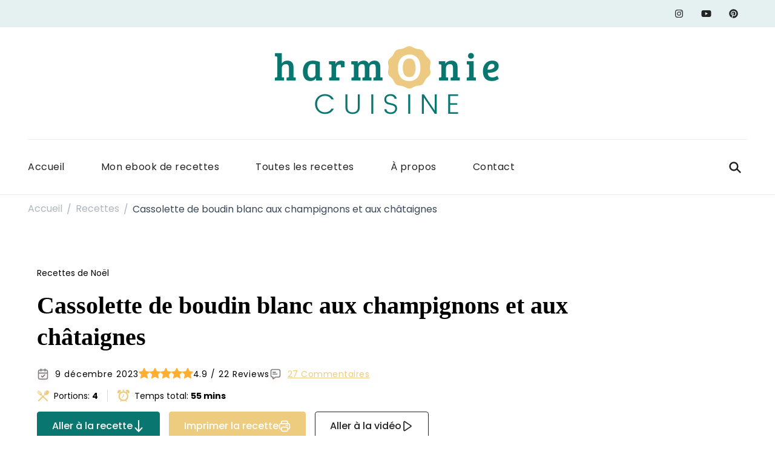

--- FILE ---
content_type: text/html; charset=UTF-8
request_url: https://harmoniecuisine.com/mes-recettes/cocotte-de-boudin-blanc-aux-champignons-et-aux-chataignes/
body_size: 36126
content:
    <!DOCTYPE html>
    <html lang="fr-FR">
    <head itemscope itemtype="http://schema.org/WebSite">
	    <meta charset="UTF-8">
    <meta name="viewport" content="width=device-width, initial-scale=1">
    <link rel="profile" href="http://gmpg.org/xfn/11">
    <meta name='robots' content='index, follow, max-image-preview:large, max-snippet:-1, max-video-preview:-1' />

	<!-- This site is optimized with the Yoast SEO plugin v24.0 - https://yoast.com/wordpress/plugins/seo/ -->
	<title>Cassolette de boudin blanc aux champignons et aux châtaignes - Harmonie Cuisine</title><link rel="preload" data-rocket-preload as="image" href="https://harmoniecuisine.com/wp-content/uploads/2022/12/Article-38-768x1024.jpg" imagesrcset="https://harmoniecuisine.com/wp-content/uploads/2022/12/Article-38-768x1024.jpg 768w, https://harmoniecuisine.com/wp-content/uploads/2022/12/Article-38-300x400.jpg 300w, https://harmoniecuisine.com/wp-content/uploads/2022/12/Article-38-600x800.jpg 600w, https://harmoniecuisine.com/wp-content/uploads/2022/12/Article-38-225x300.jpg 225w, https://harmoniecuisine.com/wp-content/uploads/2022/12/Article-38-124x166.jpg 124w, https://harmoniecuisine.com/wp-content/uploads/2022/12/Article-38-290x386.jpg 290w, https://harmoniecuisine.com/wp-content/uploads/2022/12/Article-38-481x640.jpg 481w, https://harmoniecuisine.com/wp-content/uploads/2022/12/Article-38-345x460.jpg 345w, https://harmoniecuisine.com/wp-content/uploads/2022/12/Article-38-156x207.jpg 156w, https://harmoniecuisine.com/wp-content/uploads/2022/12/Article-38-480x640.jpg 480w, https://harmoniecuisine.com/wp-content/uploads/2022/12/Article-38-384x512.jpg 384w, https://harmoniecuisine.com/wp-content/uploads/2022/12/Article-38-286x382.jpg 286w, https://harmoniecuisine.com/wp-content/uploads/2022/12/Article-38-307x410.jpg 307w, https://harmoniecuisine.com/wp-content/uploads/2022/12/Article-38.jpg 998w" imagesizes="(max-width: 768px) 100vw, 768px" fetchpriority="high">
	<meta name="description" content="Je vous propose une recette délicieuse. Il s&#039;agit de Cassolette de boudin blanc, champignons et châtaignes" />
	<link rel="canonical" href="https://harmoniecuisine.com/mes-recettes/cocotte-de-boudin-blanc-aux-champignons-et-aux-chataignes/" />
	<meta property="og:locale" content="fr_FR" />
	<meta property="og:type" content="article" />
	<meta property="og:title" content="Cassolette de boudin blanc aux champignons et aux châtaignes - Harmonie Cuisine" />
	<meta property="og:description" content="Je vous propose une recette délicieuse. Il s&#039;agit de Cassolette de boudin blanc, champignons et châtaignes" />
	<meta property="og:url" content="https://harmoniecuisine.com/mes-recettes/cocotte-de-boudin-blanc-aux-champignons-et-aux-chataignes/" />
	<meta property="og:site_name" content="Harmonie Cuisine" />
	<meta property="article:publisher" content="https://www.facebook.com/Harmoniecuisinelesite" />
	<meta property="article:modified_time" content="2023-12-10T10:06:48+00:00" />
	<meta property="og:image" content="https://harmoniecuisine.com/wp-content/uploads/2022/12/Article-38.jpg" />
	<meta property="og:image:width" content="998" />
	<meta property="og:image:height" content="1331" />
	<meta property="og:image:type" content="image/jpeg" />
	<meta name="twitter:card" content="summary_large_image" />
	<meta name="twitter:label1" content="Durée de lecture estimée" />
	<meta name="twitter:data1" content="1 minute" />
	<script type="application/ld+json" class="yoast-schema-graph">{"@context":"https://schema.org","@graph":[{"@type":"WebPage","@id":"https://harmoniecuisine.com/mes-recettes/cocotte-de-boudin-blanc-aux-champignons-et-aux-chataignes/","url":"https://harmoniecuisine.com/mes-recettes/cocotte-de-boudin-blanc-aux-champignons-et-aux-chataignes/","name":"Cassolette de boudin blanc aux champignons et aux châtaignes - Harmonie Cuisine","isPartOf":{"@id":"https://harmoniecuisine.com/#website"},"primaryImageOfPage":{"@id":"https://harmoniecuisine.com/mes-recettes/cocotte-de-boudin-blanc-aux-champignons-et-aux-chataignes/#primaryimage"},"image":{"@id":"https://harmoniecuisine.com/mes-recettes/cocotte-de-boudin-blanc-aux-champignons-et-aux-chataignes/#primaryimage"},"thumbnailUrl":"https://harmoniecuisine.com/wp-content/uploads/2022/12/Article-38.jpg","datePublished":"2023-12-09T17:00:00+00:00","dateModified":"2023-12-10T10:06:48+00:00","description":"Je vous propose une recette délicieuse. Il s'agit de Cassolette de boudin blanc, champignons et châtaignes","breadcrumb":{"@id":"https://harmoniecuisine.com/mes-recettes/cocotte-de-boudin-blanc-aux-champignons-et-aux-chataignes/#breadcrumb"},"inLanguage":"fr-FR","potentialAction":[{"@type":"ReadAction","target":["https://harmoniecuisine.com/mes-recettes/cocotte-de-boudin-blanc-aux-champignons-et-aux-chataignes/"]}]},{"@type":"ImageObject","inLanguage":"fr-FR","@id":"https://harmoniecuisine.com/mes-recettes/cocotte-de-boudin-blanc-aux-champignons-et-aux-chataignes/#primaryimage","url":"https://harmoniecuisine.com/wp-content/uploads/2022/12/Article-38.jpg","contentUrl":"https://harmoniecuisine.com/wp-content/uploads/2022/12/Article-38.jpg","width":998,"height":1331},{"@type":"BreadcrumbList","@id":"https://harmoniecuisine.com/mes-recettes/cocotte-de-boudin-blanc-aux-champignons-et-aux-chataignes/#breadcrumb","itemListElement":[{"@type":"ListItem","position":1,"name":"Accueil","item":"https://harmoniecuisine.com/"},{"@type":"ListItem","position":2,"name":"Recettes","item":"https://harmoniecuisine.com/mes-recettes/"},{"@type":"ListItem","position":3,"name":"Cassolette de boudin blanc aux champignons et aux châtaignes"}]},{"@type":"WebSite","@id":"https://harmoniecuisine.com/#website","url":"https://harmoniecuisine.com/","name":"Harmonie Cuisine","description":"Site de recettes faciles et rapides pour le quotidien","publisher":{"@id":"https://harmoniecuisine.com/#/schema/person/198aa3db90fdd6d3ee4a47eadbb3e2b9"},"potentialAction":[{"@type":"SearchAction","target":{"@type":"EntryPoint","urlTemplate":"https://harmoniecuisine.com/?s={search_term_string}"},"query-input":{"@type":"PropertyValueSpecification","valueRequired":true,"valueName":"search_term_string"}}],"inLanguage":"fr-FR"},{"@type":["Person","Organization"],"@id":"https://harmoniecuisine.com/#/schema/person/198aa3db90fdd6d3ee4a47eadbb3e2b9","name":"Julien Harmonie Cuisine","image":{"@type":"ImageObject","inLanguage":"fr-FR","@id":"https://harmoniecuisine.com/#/schema/person/image/","url":"https://harmoniecuisine.com/wp-content/uploads/2023/05/photo.jpg","contentUrl":"https://harmoniecuisine.com/wp-content/uploads/2023/05/photo.jpg","width":925,"height":921,"caption":"Julien Harmonie Cuisine"},"logo":{"@id":"https://harmoniecuisine.com/#/schema/person/image/"},"sameAs":["http://harmoniecuisine.com","https://www.facebook.com/Harmoniecuisinelesite","https://www.instagram.com/harmonie.cuisine/","https://www.pinterest.fr/harmoniecuisinelesite/","https://www.youtube.com/channel/UC1CiTdS1U59nTncxmGhOkkA"]}]}</script>
	<!-- / Yoast SEO plugin. -->


<link rel='dns-prefetch' href='//scripts.mediavine.com' />
<link rel='dns-prefetch' href='//fonts.googleapis.com' />
<link rel="alternate" type="application/rss+xml" title="Harmonie Cuisine &raquo; Flux" href="https://harmoniecuisine.com/feed/" />
<link rel="alternate" type="application/rss+xml" title="Harmonie Cuisine &raquo; Flux des commentaires" href="https://harmoniecuisine.com/comments/feed/" />
<link rel="alternate" type="application/rss+xml" title="Harmonie Cuisine &raquo; Cassolette de boudin blanc aux champignons et aux châtaignes Flux des commentaires" href="https://harmoniecuisine.com/mes-recettes/cocotte-de-boudin-blanc-aux-champignons-et-aux-chataignes/feed/" />
<link rel="alternate" title="oEmbed (JSON)" type="application/json+oembed" href="https://harmoniecuisine.com/wp-json/oembed/1.0/embed?url=https%3A%2F%2Fharmoniecuisine.com%2Fmes-recettes%2Fcocotte-de-boudin-blanc-aux-champignons-et-aux-chataignes%2F" />
<link rel="alternate" title="oEmbed (XML)" type="text/xml+oembed" href="https://harmoniecuisine.com/wp-json/oembed/1.0/embed?url=https%3A%2F%2Fharmoniecuisine.com%2Fmes-recettes%2Fcocotte-de-boudin-blanc-aux-champignons-et-aux-chataignes%2F&#038;format=xml" />
<style id='wp-img-auto-sizes-contain-inline-css' type='text/css'>
img:is([sizes=auto i],[sizes^="auto," i]){contain-intrinsic-size:3000px 1500px}
/*# sourceURL=wp-img-auto-sizes-contain-inline-css */
</style>
<style id='wp-emoji-styles-inline-css' type='text/css'>

	img.wp-smiley, img.emoji {
		display: inline !important;
		border: none !important;
		box-shadow: none !important;
		height: 1em !important;
		width: 1em !important;
		margin: 0 0.07em !important;
		vertical-align: -0.1em !important;
		background: none !important;
		padding: 0 !important;
	}
/*# sourceURL=wp-emoji-styles-inline-css */
</style>
<link rel='stylesheet' id='wp-block-library-css' href='https://harmoniecuisine.com/wp-includes/css/dist/block-library/style.min.css?ver=6.9' type='text/css' media='all' />
<style id='wp-block-library-theme-inline-css' type='text/css'>
.wp-block-audio :where(figcaption){color:#555;font-size:13px;text-align:center}.is-dark-theme .wp-block-audio :where(figcaption){color:#ffffffa6}.wp-block-audio{margin:0 0 1em}.wp-block-code{border:1px solid #ccc;border-radius:4px;font-family:Menlo,Consolas,monaco,monospace;padding:.8em 1em}.wp-block-embed :where(figcaption){color:#555;font-size:13px;text-align:center}.is-dark-theme .wp-block-embed :where(figcaption){color:#ffffffa6}.wp-block-embed{margin:0 0 1em}.blocks-gallery-caption{color:#555;font-size:13px;text-align:center}.is-dark-theme .blocks-gallery-caption{color:#ffffffa6}:root :where(.wp-block-image figcaption){color:#555;font-size:13px;text-align:center}.is-dark-theme :root :where(.wp-block-image figcaption){color:#ffffffa6}.wp-block-image{margin:0 0 1em}.wp-block-pullquote{border-bottom:4px solid;border-top:4px solid;color:currentColor;margin-bottom:1.75em}.wp-block-pullquote :where(cite),.wp-block-pullquote :where(footer),.wp-block-pullquote__citation{color:currentColor;font-size:.8125em;font-style:normal;text-transform:uppercase}.wp-block-quote{border-left:.25em solid;margin:0 0 1.75em;padding-left:1em}.wp-block-quote cite,.wp-block-quote footer{color:currentColor;font-size:.8125em;font-style:normal;position:relative}.wp-block-quote:where(.has-text-align-right){border-left:none;border-right:.25em solid;padding-left:0;padding-right:1em}.wp-block-quote:where(.has-text-align-center){border:none;padding-left:0}.wp-block-quote.is-large,.wp-block-quote.is-style-large,.wp-block-quote:where(.is-style-plain){border:none}.wp-block-search .wp-block-search__label{font-weight:700}.wp-block-search__button{border:1px solid #ccc;padding:.375em .625em}:where(.wp-block-group.has-background){padding:1.25em 2.375em}.wp-block-separator.has-css-opacity{opacity:.4}.wp-block-separator{border:none;border-bottom:2px solid;margin-left:auto;margin-right:auto}.wp-block-separator.has-alpha-channel-opacity{opacity:1}.wp-block-separator:not(.is-style-wide):not(.is-style-dots){width:100px}.wp-block-separator.has-background:not(.is-style-dots){border-bottom:none;height:1px}.wp-block-separator.has-background:not(.is-style-wide):not(.is-style-dots){height:2px}.wp-block-table{margin:0 0 1em}.wp-block-table td,.wp-block-table th{word-break:normal}.wp-block-table :where(figcaption){color:#555;font-size:13px;text-align:center}.is-dark-theme .wp-block-table :where(figcaption){color:#ffffffa6}.wp-block-video :where(figcaption){color:#555;font-size:13px;text-align:center}.is-dark-theme .wp-block-video :where(figcaption){color:#ffffffa6}.wp-block-video{margin:0 0 1em}:root :where(.wp-block-template-part.has-background){margin-bottom:0;margin-top:0;padding:1.25em 2.375em}
/*# sourceURL=/wp-includes/css/dist/block-library/theme.min.css */
</style>
<style id='classic-theme-styles-inline-css' type='text/css'>
/*! This file is auto-generated */
.wp-block-button__link{color:#fff;background-color:#32373c;border-radius:9999px;box-shadow:none;text-decoration:none;padding:calc(.667em + 2px) calc(1.333em + 2px);font-size:1.125em}.wp-block-file__button{background:#32373c;color:#fff;text-decoration:none}
/*# sourceURL=/wp-includes/css/classic-themes.min.css */
</style>
<style id='global-styles-inline-css' type='text/css'>
:root{--wp--preset--aspect-ratio--square: 1;--wp--preset--aspect-ratio--4-3: 4/3;--wp--preset--aspect-ratio--3-4: 3/4;--wp--preset--aspect-ratio--3-2: 3/2;--wp--preset--aspect-ratio--2-3: 2/3;--wp--preset--aspect-ratio--16-9: 16/9;--wp--preset--aspect-ratio--9-16: 9/16;--wp--preset--color--black: #000000;--wp--preset--color--cyan-bluish-gray: #abb8c3;--wp--preset--color--white: #ffffff;--wp--preset--color--pale-pink: #f78da7;--wp--preset--color--vivid-red: #cf2e2e;--wp--preset--color--luminous-vivid-orange: #ff6900;--wp--preset--color--luminous-vivid-amber: #fcb900;--wp--preset--color--light-green-cyan: #7bdcb5;--wp--preset--color--vivid-green-cyan: #00d084;--wp--preset--color--pale-cyan-blue: #8ed1fc;--wp--preset--color--vivid-cyan-blue: #0693e3;--wp--preset--color--vivid-purple: #9b51e0;--wp--preset--gradient--vivid-cyan-blue-to-vivid-purple: linear-gradient(135deg,rgb(6,147,227) 0%,rgb(155,81,224) 100%);--wp--preset--gradient--light-green-cyan-to-vivid-green-cyan: linear-gradient(135deg,rgb(122,220,180) 0%,rgb(0,208,130) 100%);--wp--preset--gradient--luminous-vivid-amber-to-luminous-vivid-orange: linear-gradient(135deg,rgb(252,185,0) 0%,rgb(255,105,0) 100%);--wp--preset--gradient--luminous-vivid-orange-to-vivid-red: linear-gradient(135deg,rgb(255,105,0) 0%,rgb(207,46,46) 100%);--wp--preset--gradient--very-light-gray-to-cyan-bluish-gray: linear-gradient(135deg,rgb(238,238,238) 0%,rgb(169,184,195) 100%);--wp--preset--gradient--cool-to-warm-spectrum: linear-gradient(135deg,rgb(74,234,220) 0%,rgb(151,120,209) 20%,rgb(207,42,186) 40%,rgb(238,44,130) 60%,rgb(251,105,98) 80%,rgb(254,248,76) 100%);--wp--preset--gradient--blush-light-purple: linear-gradient(135deg,rgb(255,206,236) 0%,rgb(152,150,240) 100%);--wp--preset--gradient--blush-bordeaux: linear-gradient(135deg,rgb(254,205,165) 0%,rgb(254,45,45) 50%,rgb(107,0,62) 100%);--wp--preset--gradient--luminous-dusk: linear-gradient(135deg,rgb(255,203,112) 0%,rgb(199,81,192) 50%,rgb(65,88,208) 100%);--wp--preset--gradient--pale-ocean: linear-gradient(135deg,rgb(255,245,203) 0%,rgb(182,227,212) 50%,rgb(51,167,181) 100%);--wp--preset--gradient--electric-grass: linear-gradient(135deg,rgb(202,248,128) 0%,rgb(113,206,126) 100%);--wp--preset--gradient--midnight: linear-gradient(135deg,rgb(2,3,129) 0%,rgb(40,116,252) 100%);--wp--preset--font-size--small: 13px;--wp--preset--font-size--medium: 20px;--wp--preset--font-size--large: 36px;--wp--preset--font-size--x-large: 42px;--wp--preset--spacing--20: 0.44rem;--wp--preset--spacing--30: 0.67rem;--wp--preset--spacing--40: 1rem;--wp--preset--spacing--50: 1.5rem;--wp--preset--spacing--60: 2.25rem;--wp--preset--spacing--70: 3.38rem;--wp--preset--spacing--80: 5.06rem;--wp--preset--shadow--natural: 6px 6px 9px rgba(0, 0, 0, 0.2);--wp--preset--shadow--deep: 12px 12px 50px rgba(0, 0, 0, 0.4);--wp--preset--shadow--sharp: 6px 6px 0px rgba(0, 0, 0, 0.2);--wp--preset--shadow--outlined: 6px 6px 0px -3px rgb(255, 255, 255), 6px 6px rgb(0, 0, 0);--wp--preset--shadow--crisp: 6px 6px 0px rgb(0, 0, 0);}:where(.is-layout-flex){gap: 0.5em;}:where(.is-layout-grid){gap: 0.5em;}body .is-layout-flex{display: flex;}.is-layout-flex{flex-wrap: wrap;align-items: center;}.is-layout-flex > :is(*, div){margin: 0;}body .is-layout-grid{display: grid;}.is-layout-grid > :is(*, div){margin: 0;}:where(.wp-block-columns.is-layout-flex){gap: 2em;}:where(.wp-block-columns.is-layout-grid){gap: 2em;}:where(.wp-block-post-template.is-layout-flex){gap: 1.25em;}:where(.wp-block-post-template.is-layout-grid){gap: 1.25em;}.has-black-color{color: var(--wp--preset--color--black) !important;}.has-cyan-bluish-gray-color{color: var(--wp--preset--color--cyan-bluish-gray) !important;}.has-white-color{color: var(--wp--preset--color--white) !important;}.has-pale-pink-color{color: var(--wp--preset--color--pale-pink) !important;}.has-vivid-red-color{color: var(--wp--preset--color--vivid-red) !important;}.has-luminous-vivid-orange-color{color: var(--wp--preset--color--luminous-vivid-orange) !important;}.has-luminous-vivid-amber-color{color: var(--wp--preset--color--luminous-vivid-amber) !important;}.has-light-green-cyan-color{color: var(--wp--preset--color--light-green-cyan) !important;}.has-vivid-green-cyan-color{color: var(--wp--preset--color--vivid-green-cyan) !important;}.has-pale-cyan-blue-color{color: var(--wp--preset--color--pale-cyan-blue) !important;}.has-vivid-cyan-blue-color{color: var(--wp--preset--color--vivid-cyan-blue) !important;}.has-vivid-purple-color{color: var(--wp--preset--color--vivid-purple) !important;}.has-black-background-color{background-color: var(--wp--preset--color--black) !important;}.has-cyan-bluish-gray-background-color{background-color: var(--wp--preset--color--cyan-bluish-gray) !important;}.has-white-background-color{background-color: var(--wp--preset--color--white) !important;}.has-pale-pink-background-color{background-color: var(--wp--preset--color--pale-pink) !important;}.has-vivid-red-background-color{background-color: var(--wp--preset--color--vivid-red) !important;}.has-luminous-vivid-orange-background-color{background-color: var(--wp--preset--color--luminous-vivid-orange) !important;}.has-luminous-vivid-amber-background-color{background-color: var(--wp--preset--color--luminous-vivid-amber) !important;}.has-light-green-cyan-background-color{background-color: var(--wp--preset--color--light-green-cyan) !important;}.has-vivid-green-cyan-background-color{background-color: var(--wp--preset--color--vivid-green-cyan) !important;}.has-pale-cyan-blue-background-color{background-color: var(--wp--preset--color--pale-cyan-blue) !important;}.has-vivid-cyan-blue-background-color{background-color: var(--wp--preset--color--vivid-cyan-blue) !important;}.has-vivid-purple-background-color{background-color: var(--wp--preset--color--vivid-purple) !important;}.has-black-border-color{border-color: var(--wp--preset--color--black) !important;}.has-cyan-bluish-gray-border-color{border-color: var(--wp--preset--color--cyan-bluish-gray) !important;}.has-white-border-color{border-color: var(--wp--preset--color--white) !important;}.has-pale-pink-border-color{border-color: var(--wp--preset--color--pale-pink) !important;}.has-vivid-red-border-color{border-color: var(--wp--preset--color--vivid-red) !important;}.has-luminous-vivid-orange-border-color{border-color: var(--wp--preset--color--luminous-vivid-orange) !important;}.has-luminous-vivid-amber-border-color{border-color: var(--wp--preset--color--luminous-vivid-amber) !important;}.has-light-green-cyan-border-color{border-color: var(--wp--preset--color--light-green-cyan) !important;}.has-vivid-green-cyan-border-color{border-color: var(--wp--preset--color--vivid-green-cyan) !important;}.has-pale-cyan-blue-border-color{border-color: var(--wp--preset--color--pale-cyan-blue) !important;}.has-vivid-cyan-blue-border-color{border-color: var(--wp--preset--color--vivid-cyan-blue) !important;}.has-vivid-purple-border-color{border-color: var(--wp--preset--color--vivid-purple) !important;}.has-vivid-cyan-blue-to-vivid-purple-gradient-background{background: var(--wp--preset--gradient--vivid-cyan-blue-to-vivid-purple) !important;}.has-light-green-cyan-to-vivid-green-cyan-gradient-background{background: var(--wp--preset--gradient--light-green-cyan-to-vivid-green-cyan) !important;}.has-luminous-vivid-amber-to-luminous-vivid-orange-gradient-background{background: var(--wp--preset--gradient--luminous-vivid-amber-to-luminous-vivid-orange) !important;}.has-luminous-vivid-orange-to-vivid-red-gradient-background{background: var(--wp--preset--gradient--luminous-vivid-orange-to-vivid-red) !important;}.has-very-light-gray-to-cyan-bluish-gray-gradient-background{background: var(--wp--preset--gradient--very-light-gray-to-cyan-bluish-gray) !important;}.has-cool-to-warm-spectrum-gradient-background{background: var(--wp--preset--gradient--cool-to-warm-spectrum) !important;}.has-blush-light-purple-gradient-background{background: var(--wp--preset--gradient--blush-light-purple) !important;}.has-blush-bordeaux-gradient-background{background: var(--wp--preset--gradient--blush-bordeaux) !important;}.has-luminous-dusk-gradient-background{background: var(--wp--preset--gradient--luminous-dusk) !important;}.has-pale-ocean-gradient-background{background: var(--wp--preset--gradient--pale-ocean) !important;}.has-electric-grass-gradient-background{background: var(--wp--preset--gradient--electric-grass) !important;}.has-midnight-gradient-background{background: var(--wp--preset--gradient--midnight) !important;}.has-small-font-size{font-size: var(--wp--preset--font-size--small) !important;}.has-medium-font-size{font-size: var(--wp--preset--font-size--medium) !important;}.has-large-font-size{font-size: var(--wp--preset--font-size--large) !important;}.has-x-large-font-size{font-size: var(--wp--preset--font-size--x-large) !important;}
:where(.wp-block-post-template.is-layout-flex){gap: 1.25em;}:where(.wp-block-post-template.is-layout-grid){gap: 1.25em;}
:where(.wp-block-term-template.is-layout-flex){gap: 1.25em;}:where(.wp-block-term-template.is-layout-grid){gap: 1.25em;}
:where(.wp-block-columns.is-layout-flex){gap: 2em;}:where(.wp-block-columns.is-layout-grid){gap: 2em;}
:root :where(.wp-block-pullquote){font-size: 1.5em;line-height: 1.6;}
/*# sourceURL=global-styles-inline-css */
</style>
<link rel='stylesheet' id='delicious-recipe-global-styles-css' href='https://harmoniecuisine.com/wp-content/plugins/delicious-recipes/assets/build/wpdGlobal.css?ver=1767103714' type='text/css' media='all' />
<link rel='stylesheet' id='delicious-recipe-single-styles-css' href='https://harmoniecuisine.com/wp-content/plugins/delicious-recipes/assets/build/wpdSingleRecipe.css?ver=1767103714' type='text/css' media='all' />
<link rel='stylesheet' id='cmplz-general-css' href='https://harmoniecuisine.com/wp-content/plugins/complianz-gdpr/assets/css/cookieblocker.min.css?ver=1765980516' type='text/css' media='all' />
<link rel='stylesheet' id='cookery-lite-google-fonts-css' href='https://fonts.googleapis.com/css?family=Poppins%3A100%2C100italic%2C200%2C200italic%2C300%2C300italic%2Cregular%2Citalic%2C500%2C500italic%2C600%2C600italic%2C700%2C700italic%2C800%2C800italic%2C900%2C900italic%7CPoppins%3Aregular' type='text/css' media='all' />
<link rel='stylesheet' id='cookery-lite-css' href='https://harmoniecuisine.com/wp-content/themes/cookery-lite/style.css?ver=1.1.6' type='text/css' media='all' />
<link rel='stylesheet' id='cookery-lite-elementor-css' href='https://harmoniecuisine.com/wp-content/themes/cookery-lite/css/elementor.min.css?ver=1.1.6' type='text/css' media='all' />
<link rel='stylesheet' id='cookery-lite-gutenberg-css' href='https://harmoniecuisine.com/wp-content/themes/cookery-lite/css/gutenberg.min.css?ver=1.1.6' type='text/css' media='all' />
<script type="text/javascript" src="https://harmoniecuisine.com/wp-includes/js/jquery/jquery.min.js?ver=3.7.1" id="jquery-core-js"></script>
<script type="text/javascript" src="https://harmoniecuisine.com/wp-includes/js/jquery/jquery-migrate.min.js?ver=3.4.1" id="jquery-migrate-js"></script>
<script type="text/javascript" async="async" data-noptimize="1" data-cfasync="false" src="https://scripts.mediavine.com/tags/harmonie-cuisine.js?ver=6.9" id="mv-script-wrapper-js"></script>
<link rel="https://api.w.org/" href="https://harmoniecuisine.com/wp-json/" /><link rel="alternate" title="JSON" type="application/json" href="https://harmoniecuisine.com/wp-json/wp/v2/recipe/670" /><link rel="EditURI" type="application/rsd+xml" title="RSD" href="https://harmoniecuisine.com/xmlrpc.php?rsd" />
<meta name="generator" content="WordPress 6.9" />
<link rel='shortlink' href='https://harmoniecuisine.com/?p=670' />
		<!-- Custom Logo: hide header text -->
		<style id="custom-logo-css" type="text/css">
			.site-title, .site-description {
				position: absolute;
				clip-path: inset(50%);
			}
		</style>
		<link rel="preload" href="https://harmoniecuisine.com/wp-content/uploads/2022/12/Article-38-768x1024.jpg" as="image">			<style>.cmplz-hidden {
					display: none !important;
				}</style><meta name="generator" content="Elementor 3.34.1; features: additional_custom_breakpoints; settings: css_print_method-external, google_font-enabled, font_display-auto">
			<style>
				.e-con.e-parent:nth-of-type(n+4):not(.e-lazyloaded):not(.e-no-lazyload),
				.e-con.e-parent:nth-of-type(n+4):not(.e-lazyloaded):not(.e-no-lazyload) * {
					background-image: none !important;
				}
				@media screen and (max-height: 1024px) {
					.e-con.e-parent:nth-of-type(n+3):not(.e-lazyloaded):not(.e-no-lazyload),
					.e-con.e-parent:nth-of-type(n+3):not(.e-lazyloaded):not(.e-no-lazyload) * {
						background-image: none !important;
					}
				}
				@media screen and (max-height: 640px) {
					.e-con.e-parent:nth-of-type(n+2):not(.e-lazyloaded):not(.e-no-lazyload),
					.e-con.e-parent:nth-of-type(n+2):not(.e-lazyloaded):not(.e-no-lazyload) * {
						background-image: none !important;
					}
				}
			</style>
			<link rel="icon" href="https://harmoniecuisine.com/wp-content/uploads/2022/03/cropped-favicon-harmonie_cuisine-32x32.png" sizes="32x32" />
<link rel="icon" href="https://harmoniecuisine.com/wp-content/uploads/2022/03/cropped-favicon-harmonie_cuisine-192x192.png" sizes="192x192" />
<link rel="apple-touch-icon" href="https://harmoniecuisine.com/wp-content/uploads/2022/03/cropped-favicon-harmonie_cuisine-180x180.png" />
<meta name="msapplication-TileImage" content="https://harmoniecuisine.com/wp-content/uploads/2022/03/cropped-favicon-harmonie_cuisine-270x270.png" />
<style type='text/css' media='all'>
	:root {
		--primary-color: #2db68d;
		--primary-color-rgb: 45, 182, 141;
		--secondary-color: #279bc2;
		--secondary-color-rgb: 232, 78, 59;
	}

	.dr-categories select {
		background-image: url("data:image/svg+xml,%3Csvg xmlns='http://www.w3.org/2000/svg' width='15' height='8' viewBox='0 0 15 8'%3E%3Cpath id='Polygon_25' data-name='Polygon 25' d='M7.5,0,15,8H0Z' transform='translate(15 8) rotate(180)' fill='%232db68d'/%3E%3C/svg%3E");
	}

	.dr-aside-content .search-form .search-submit {
		background-image: url('data:image/svg+xml;utf-8, <svg xmlns="http://www.w3.org/2000/svg" width="16" height="16" viewBox="0 0 16 16"><path d="M10.73,17.478a6.7,6.7,0,0,0,4.157-1.443L18.852,20,20,18.852l-3.965-3.965a6.729,6.729,0,1,0-5.3,2.591Zm0-11.878A5.139,5.139,0,1,1,5.6,10.73,5.14,5.14,0,0,1,10.73,5.6Z" transform="translate(-4 -4)" fill="%232db68d"/></svg>');
	}

	.dr-aside-content .search-form .search-submit:hover {
		background-image: url('data:image/svg+xml;utf-8, <svg xmlns="http://www.w3.org/2000/svg" width="16" height="16" viewBox="0 0 16 16"><path d="M10.73,17.478a6.7,6.7,0,0,0,4.157-1.443L18.852,20,20,18.852l-3.965-3.965a6.729,6.729,0,1,0-5.3,2.591Zm0-11.878A5.139,5.139,0,1,1,5.6,10.73,5.14,5.14,0,0,1,10.73,5.6Z" transform="translate(-4 -4)" fill="%232db68d"/></svg>');
	}

	.dr-advance-search .page-header .search-form .search-submit {
		background-image: url('data:image/svg+xml; utf-8, <svg xmlns="http://www.w3.org/2000/svg" width="21.863" height="22" viewBox="0 0 21.863 22"><path d="M24.863,1170.255l-2.045,2.045L18,1167.482v-1.091l-.409-.409a8.674,8.674,0,0,1-5.727,2.046,8.235,8.235,0,0,1-6.273-2.591A8.993,8.993,0,0,1,3,1159.164a8.235,8.235,0,0,1,2.591-6.273,8.993,8.993,0,0,1,6.273-2.591,8.441,8.441,0,0,1,6.273,2.591,8.993,8.993,0,0,1,2.591,6.273,8.675,8.675,0,0,1-2.045,5.727l.409.409h.955ZM7.5,1163.664a5.76,5.76,0,0,0,4.364,1.773,5.969,5.969,0,0,0,4.364-1.773,6.257,6.257,0,0,0,0-8.727,5.76,5.76,0,0,0-4.364-1.773,5.969,5.969,0,0,0-4.364,1.773,5.76,5.76,0,0,0-1.773,4.364A6.308,6.308,0,0,0,7.5,1163.664Z" transform="translate(-3 -1150.3)" fill="%232db68d"/></svg>');
	}

	.single-recipe .comment-body .reply .comment-reply-link::after {
		background-image: url('data:image/svg+xml;utf-8, <svg xmlns="http://www.w3.org/2000/svg" width="14.796" height="10.354" viewBox="0 0 14.796 10.354"><g transform="translate(0.75 1.061)"><path d="M7820.11-1126.021l4.117,4.116-4.117,4.116" transform="translate(-7811.241 1126.021)" fill="none" stroke="%232db68d" stroke-linecap="round" stroke-width="1.5"></path><path d="M6555.283-354.415h-12.624" transform="translate(-6542.659 358.532)" fill="none" stroke="%232db68d" stroke-linecap="round" stroke-width="1.5"></path></g></svg>');
	}

	.advance-search-field .dropdown-wrapper {
		background-image: url('data:image/svg+xml; utf-8, <svg xmlns="http://www.w3.org/2000/svg" viewBox="0 0 320 512"><path fill="%232db68d" d="M31.3 192h257.3c17.8 0 26.7 21.5 14.1 34.1L174.1 354.8c-7.8 7.8-20.5 7.8-28.3 0L17.2 226.1C4.6 213.5 13.5 192 31.3 192z"></path></svg>');
	}

</style>
<style type='text/css' media='all'>     
    .content-newsletter .blossomthemes-email-newsletter-wrapper.bg-img:after,
    .widget_blossomthemes_email_newsletter_widget .blossomthemes-email-newsletter-wrapper:after{
        background: rgba(9, 119, 112, 0.8);    }

    section.featured-recipe-section::after {
        background-image: url('');
    }

    .client-section::after {
        background-image: url('');
    }

    section.footer-newsletter-section::after {
        background-image: url('');
    }
    
   /*Typography*/

    :root {
		--primary-color: #097770;
		--primary-color-rgb: 9, 119, 112;
        --secondary-color: #edcc80;
        --secondary-color-rgb: 237, 204, 128;
		--primary-font: Poppins;
        --secondary-font: Poppins;
                	}

    body {
        font-size   : 18px;        
    }
    
    .site-title{
        font-size   : 30px;
        font-family : Poppins;
        font-weight : 400;
        font-style  : normal;
    }

	.custom-logo-link img{
        width    : 500px;
        max-width: 100%;
    }

    .site-banner.static-cta.style-one .banner-caption .item-title,
    .site-banner.static-cta.style-one .banner-caption .item-desc{
        color: #ffffff;
    }

	blockquote::before {
		background-image: url('data:image/svg+xml; utf-8, <svg xmlns="http://www.w3.org/2000/svg" width="64" height="40.062" viewBox="0 0 64 40.062"><path d="M68.871,47.073A12.886,12.886,0,0,0,56.71,36.191c1.494-5.547,5.121-7.752,9.53-9.032a.515.515,0,0,0,.356-.569l-.711-4.409s-.071-.356-.64-.284C50.024,23.6,39.712,35.2,41.632,49.277,43.41,59.021,51.02,62.79,58.061,61.794a12.968,12.968,0,0,0,10.81-14.722ZM20.3,36.191c1.422-5.547,5.192-7.752,9.53-9.032a.515.515,0,0,0,.356-.569l-.64-4.409s-.071-.356-.64-.284C13.682,23.532,3.441,35.124,5.219,49.206c1.849,9.815,9.53,13.584,16.5,12.588A12.865,12.865,0,0,0,32.458,47.073,12.693,12.693,0,0,0,20.3,36.191Z" transform="translate(-5.018 -21.887)" fill="%23097770"/></svg>');
	}
	
	.comments-area .comment-list li .comment-body .reply .comment-reply-link::after {
		background-image: url('data:image/svg+xml;utf-8, <svg xmlns="http://www.w3.org/2000/svg" width="14.796" height="10.354" viewBox="0 0 14.796 10.354"><g transform="translate(0.75 1.061)"><path d="M7820.11-1126.021l4.117,4.116-4.117,4.116" transform="translate(-7811.241 1126.021)" fill="none" stroke="%23097770" stroke-linecap="round" stroke-width="1.5"></path><path d="M6555.283-354.415h-12.624" transform="translate(-6542.659 358.532)" fill="none" stroke="%23097770" stroke-linecap="round" stroke-width="1.5"></path></g></svg>');
	}

	.static-search .item .search-form-wrap .search-submit {
		background-image: url('data:image/svg+xml; utf-8, <svg xmlns="http://www.w3.org/2000/svg" width="29.434" height="29.434" viewBox="0 0 29.434 29.434"><g transform="translate(-663.027 -502.431)"><g transform="translate(692.461 517.148) rotate(135)" fill="none" stroke="%23097770" stroke-width="2.5"><circle cx="10.406" cy="10.406" r="10.406" stroke="none"/><circle cx="10.406" cy="10.406" r="9.156" fill="none"/></g><path d="M0,6.907V0" transform="translate(689.718 529.122) rotate(135)" fill="none" stroke="%23097770" stroke-linecap="round" stroke-width="2.5"/></g></svg>');
	}

	.newsletter .blossomthemes-email-newsletter-wrapper form [type="submit"]:hover::after, 
	.widget_blossomthemes_email_newsletter_widget form [type="submit"]:hover::after {
		background-image: url('data:image/svg+xml; utf-8, <svg xmlns="http://www.w3.org/2000/svg" width="18.479" height="12.689" viewBox="0 0 18.479 12.689"><g transform="translate(0.75 1.061)"><path d="M7820.11-1126.021l5.284,5.284-5.284,5.284" transform="translate(-7808.726 1126.021)" fill="none" stroke="%23097770" stroke-linecap="round" stroke-width="1.5"/><path d="M6558.865-354.415H6542.66" transform="translate(-6542.66 359.699)" fill="none" stroke="%23097770" stroke-linecap="round" stroke-width="1.5"/></g></svg>');
	}

	.search .page-header .search-form .search-submit, 
	.error404 .error-404-search .search-form .search-submit {
		background-image: url('data:image/svg+xml; utf-8, <svg xmlns="http://www.w3.org/2000/svg" width="21.863" height="22" viewBox="0 0 21.863 22"><path d="M24.863,1170.255l-2.045,2.045L18,1167.482v-1.091l-.409-.409a8.674,8.674,0,0,1-5.727,2.046,8.235,8.235,0,0,1-6.273-2.591A8.993,8.993,0,0,1,3,1159.164a8.235,8.235,0,0,1,2.591-6.273,8.993,8.993,0,0,1,6.273-2.591,8.441,8.441,0,0,1,6.273,2.591,8.993,8.993,0,0,1,2.591,6.273,8.675,8.675,0,0,1-2.045,5.727l.409.409h.955ZM7.5,1163.664a5.76,5.76,0,0,0,4.364,1.773,5.969,5.969,0,0,0,4.364-1.773,6.257,6.257,0,0,0,0-8.727,5.76,5.76,0,0,0-4.364-1.773,5.969,5.969,0,0,0-4.364,1.773,5.76,5.76,0,0,0-1.773,4.364A6.308,6.308,0,0,0,7.5,1163.664Z" transform="translate(-3 -1150.3)" fill="%23097770"/></svg>');
    }
    
    .posts-navigation .nav-links a:hover::before {
        background-image: url('data:image/svg+xml; utf-8, <svg xmlns="http://www.w3.org/2000/svg" viewBox="0 0 384 512"><path fill="%23097770" d="M20.2 247.5L167 99.5c4.7-4.7 12.3-4.7 17 0l19.8 19.8c4.7 4.7 4.7 12.3 0 17L85.3 256l118.5 119.7c4.7 4.7 4.7 12.3 0 17L184 412.5c-4.7 4.7-12.3 4.7-17 0l-146.8-148c-4.7-4.7-4.7-12.3 0-17zm160 17l146.8 148c4.7 4.7 12.3 4.7 17 0l19.8-19.8c4.7-4.7 4.7-12.3 0-17L245.3 256l118.5-119.7c4.7-4.7 4.7-12.3 0-17L344 99.5c-4.7-4.7-12.3-4.7-17 0l-146.8 148c-4.7 4.7-4.7 12.3 0 17z"></path></svg>');
    }

    .posts-navigation .nav-links .nav-next a:hover::before {
        background-image: url('data:image/svg+xml; utf-8, <svg xmlns="http://www.w3.org/2000/svg" viewBox="0 0 384 512"><path fill="%23097770" d="M363.8 264.5L217 412.5c-4.7 4.7-12.3 4.7-17 0l-19.8-19.8c-4.7-4.7-4.7-12.3 0-17L298.7 256 180.2 136.3c-4.7-4.7-4.7-12.3 0-17L200 99.5c4.7-4.7 12.3-4.7 17 0l146.8 148c4.7 4.7 4.7 12.3 0 17zm-160-17L57 99.5c-4.7-4.7-12.3-4.7-17 0l-19.8 19.8c-4.7 4.7-4.7 12.3 0 17L138.7 256 20.2 375.7c-4.7 4.7-4.7 12.3 0 17L40 412.5c4.7 4.7 12.3 4.7 17 0l146.8-148c4.7-4.7 4.7-12.3 0-17z"></path></svg>');
    }

	.search-form .search-submit:hover {
		background-image: url('data:image/svg+xml; utf-8, <svg xmlns="http://www.w3.org/2000/svg" width="21.863" height="22" viewBox="0 0 21.863 22"><path d="M24.863,1170.255l-2.045,2.045L18,1167.482v-1.091l-.409-.409a8.674,8.674,0,0,1-5.727,2.046,8.235,8.235,0,0,1-6.273-2.591A8.993,8.993,0,0,1,3,1159.164a8.235,8.235,0,0,1,2.591-6.273,8.993,8.993,0,0,1,6.273-2.591,8.441,8.441,0,0,1,6.273,2.591,8.993,8.993,0,0,1,2.591,6.273,8.675,8.675,0,0,1-2.045,5.727l.409.409h.955ZM7.5,1163.664a5.76,5.76,0,0,0,4.364,1.773,5.969,5.969,0,0,0,4.364-1.773,6.257,6.257,0,0,0,0-8.727,5.76,5.76,0,0,0-4.364-1.773,5.969,5.969,0,0,0-4.364,1.773,5.76,5.76,0,0,0-1.773,4.364A6.308,6.308,0,0,0,7.5,1163.664Z" transform="translate(-3 -1150.3)" fill="%23edcc80"/></svg>');
    }

    .woocommerce .woocommerce-ordering select,
    .woocommerce-page .woocommerce-ordering select{
       background-image: url('data:image/svg+xml; utf-8, <svg xmlns="http://www.w3.org/2000/svg" width="15" height="8" viewBox="0 0 15 8"><path d="M7.5,0,15,8H0Z" transform="translate(15 8) rotate(180)" fill="%23097770"/></svg>');
    }

    		:root {
			--e-global-color-primary_color  : #097770;
			--e-global-color-secondary_color  : #edcc80;
			--e-global-color-accent_color_one  : #fbedff;
			--e-global-color-accent_color_two  : #f6f4f0;
        }
               
    </style>		<style type="text/css" id="wp-custom-css">
			.post-type-archive-recipe.rightsidebar .site-content .recipe-archive,.tax-recipe-key.rightsidebar #primary {
    width: 100%;
    float: none; 
}

/* MV CSS */
@media only screen and (max-width: 450px){
    .dr-toggle-inputs span{
        word-break: break-word;
    }
}
@media only screen and (max-width: 359px){
    .container  {
        padding-left: 10px!important;
        padding-right: 10px!important;
    }
    .dr-summary-holder  {
        padding-left: 0px!important;
        padding-right: 0px!important;
    }
}
/* END OF CSS */

		</style>
		<meta name="generator" content="WP Rocket 3.17.3.1" data-wpr-features="wpr_oci wpr_image_dimensions wpr_cache_webp wpr_desktop wpr_preload_links" /></head>

<body data-cmplz=1 class="wp-singular recipe-template-default single single-recipe postid-670 wp-custom-logo wp-theme-cookery-lite cookery-lite-has-blocks single-recipe-one rightsidebar elementor-default elementor-kit-195" itemscope itemtype="http://schema.org/WebPage">

    <div id="page" class="site">
        <a class="skip-link screen-reader-text" href="#content">Skip to content (Press Enter)</a>
    
        <div class="mobile-header">
        <div class="container">
                    <div class="site-branding" itemscope itemtype="http://schema.org/Organization">  
            <div class="site-logo">
                <a href="https://harmoniecuisine.com/" class="custom-logo-link" rel="home"><img fetchpriority="high" width="500" height="125" src="https://harmoniecuisine.com/wp-content/uploads/2022/03/cropped-logo_harmonie_cuisine.png" data-src="https://harmoniecuisine.com/wp-content/uploads/2022/03/cropped-logo_harmonie_cuisine.png" class="custom-logo dr-lazy" alt="Harmonie Cuisine" decoding="async" srcset="https://harmoniecuisine.com/wp-content/uploads/2022/03/cropped-logo_harmonie_cuisine.png 500w, https://harmoniecuisine.com/wp-content/uploads/2022/03/cropped-logo_harmonie_cuisine-300x75.png 300w" sizes="(max-width: 500px) 100vw, 500px" /></a>            </div>

            <div class="site-title-wrap">                    <p class="site-title" itemprop="name"><a href="https://harmoniecuisine.com/" rel="home" itemprop="url">Harmonie Cuisine</a></p>
                                    <p class="site-description" itemprop="description">Site de recettes faciles et rapides pour le quotidien</p>
                </div>        </div>    
                <div class="mbl-header-right">
                <button class="toggle-btn" data-toggle-target=".main-menu-modal" data-toggle-body-class="showing-main-menu-modal" aria-expanded="false" data-set-focus=".close-main-nav-toggle">
                    <span class="toggle-bar"></span>
                    <span class="toggle-bar"></span>
                    <span class="toggle-bar"></span>
                </button>
                                <div class="header-search">
                        <button class="search-toggle" data-toggle-target=".mob-search-modal" data-toggle-body-class="showing-mob-search-modal" data-set-focus=".mob-search-modal .search-field" aria-expanded="false">
                            <svg xmlns="http://www.w3.org/2000/svg" width="22.691" height="21.932" viewBox="0 0 22.691 21.932">
                                <g id="Group_258" data-name="Group 258" transform="matrix(0.966, -0.259, 0.259, 0.966, -1515.787, 248.902)">
                                    <g id="Ellipse_9" data-name="Ellipse 9" transform="translate(1525.802 162.18) rotate(-30)" fill="none" stroke="#6a6a6a" stroke-width="2.5">
                                        <circle cx="7.531" cy="7.531" r="7.531" stroke="none"></circle>
                                        <circle cx="7.531" cy="7.531" r="6.281" fill="none"></circle>
                                    </g>
                                    <path id="Path_4339" data-name="Path 4339" d="M0,0V7" transform="translate(1540.052 170.724) rotate(-30)" fill="none" stroke="#6a6a6a" stroke-linecap="round" stroke-width="2.5"></path>
                                </g>
                            </svg>
                        </button>
                        <div class="header-search-wrap mob-search-modal cover-modal" data-modal-target-string=".mob-search-modal">
                            <div class="header-search-inner"><form role="search" method="get" class="search-form" action="https://harmoniecuisine.com/">
				<label>
					<span class="screen-reader-text">Rechercher :</span>
					<input type="search" class="search-field" placeholder="Rechercher…" value="" name="s" />
				</label>
				<input type="submit" class="search-submit" value="Rechercher" />
			</form><button class="close" data-toggle-target=".mob-search-modal" data-toggle-body-class="showing-mob-search-modal" data-set-focus=".mob-search-modal .search-field" aria-expanded="false"></button>
                            </div>
                        </div>
                    </div>                <div class="primary-menu-list main-menu-modal cover-modal" data-modal-target-string=".main-menu-modal">
                    <button class="close close-main-nav-toggle" data-toggle-target=".main-menu-modal" data-toggle-body-class="showing-main-menu-modal" aria-expanded="false" data-set-focus=".main-menu-modal"></button>
                    <div class="mobile-header-popup mobile-menu" aria-label="Mobile">
                        <div class="mbl-header-inner main-menu-modal">
                            <div class="mbl-header-mid">
                                    
    <nav id="site-navigation" class="main-navigation" itemscope itemtype="http://schema.org/SiteNavigationElement">
                    <button class="toggle-btn">
                <span class="toggle-text">Menu</span>
                <span class="toggle-bar"></span>
                <span class="toggle-bar"></span>
                <span class="toggle-bar"></span>
            </button>
                <div class="menu-menu-principal-container"><ul id="primary-menu" class="nav-menu"><li id="menu-item-163" class="menu-item menu-item-type-custom menu-item-object-custom menu-item-home menu-item-163"><a href="https://harmoniecuisine.com">Accueil</a></li>
<li id="menu-item-2509" class="menu-item menu-item-type-custom menu-item-object-custom menu-item-2509"><a href="https://harmoniecuisine.systeme.io/ebook-60-recettes-15-minutes">Mon ebook de recettes</a></li>
<li id="menu-item-162" class="menu-item menu-item-type-post_type_archive menu-item-object-recipe menu-item-162"><a href="https://harmoniecuisine.com/mes-recettes/">Toutes les recettes</a></li>
<li id="menu-item-164" class="menu-item menu-item-type-post_type menu-item-object-page menu-item-164"><a href="https://harmoniecuisine.com/a-propos/">À propos</a></li>
<li id="menu-item-172" class="menu-item menu-item-type-post_type menu-item-object-page menu-item-172"><a href="https://harmoniecuisine.com/contact/">Contact</a></li>
</ul></div>    </nav><!-- #site-navigation -->
                                        <nav id="secondary-nav" class="secondary-menu">
                    </nav>
                                </div>
                            <div class="mbl-header-bottom">
                                <div class="header-social">    <ul class="social-networks">
    	            <li>
                <a href="https://www.instagram.com/harmonie.cuisine/" target="_blank" rel="nofollow noopener">
                    <i class="fab fa-instagram"></i>
                </a>
            </li>    	   
                        <li>
                <a href="https://www.youtube.com/channel/UC1CiTdS1U59nTncxmGhOkkA" target="_blank" rel="nofollow noopener">
                    <i class="fab fa-youtube"></i>
                </a>
            </li>    	   
                        <li>
                <a href="https://www.pinterest.fr/harmoniecuisinelesite/" target="_blank" rel="nofollow noopener">
                    <i class="fab fa-pinterest"></i>
                </a>
            </li>    	   
            	</ul>
        </div>                            </div>
                        </div>
                    </div>
                </div>
            </div>
        </div>
    </div>
        
    <header id="masthead" class="site-header style-one" itemscope itemtype="http://schema.org/WPHeader">
        <div class="header-top">
            <div class="container">
                    <nav id="secondary-nav" class="secondary-menu">
                    </nav>
                    <div class="header-social">    <ul class="social-networks">
    	            <li>
                <a href="https://www.instagram.com/harmonie.cuisine/" target="_blank" rel="nofollow noopener">
                    <i class="fab fa-instagram"></i>
                </a>
            </li>    	   
                        <li>
                <a href="https://www.youtube.com/channel/UC1CiTdS1U59nTncxmGhOkkA" target="_blank" rel="nofollow noopener">
                    <i class="fab fa-youtube"></i>
                </a>
            </li>    	   
                        <li>
                <a href="https://www.pinterest.fr/harmoniecuisinelesite/" target="_blank" rel="nofollow noopener">
                    <i class="fab fa-pinterest"></i>
                </a>
            </li>    	   
            	</ul>
        </div>            </div>
        </div>
        <div class="header-main">
            <div class="container">
                        <div class="site-branding" itemscope itemtype="http://schema.org/Organization">  
            <div class="site-logo">
                <a href="https://harmoniecuisine.com/" class="custom-logo-link" rel="home"><img fetchpriority="high" width="500" height="125" src="https://harmoniecuisine.com/wp-content/uploads/2022/03/cropped-logo_harmonie_cuisine.png" data-src="https://harmoniecuisine.com/wp-content/uploads/2022/03/cropped-logo_harmonie_cuisine.png" class="custom-logo dr-lazy" alt="Harmonie Cuisine" decoding="async" srcset="https://harmoniecuisine.com/wp-content/uploads/2022/03/cropped-logo_harmonie_cuisine.png 500w, https://harmoniecuisine.com/wp-content/uploads/2022/03/cropped-logo_harmonie_cuisine-300x75.png 300w" sizes="(max-width: 500px) 100vw, 500px" /></a>            </div>

            <div class="site-title-wrap">                    <p class="site-title" itemprop="name"><a href="https://harmoniecuisine.com/" rel="home" itemprop="url">Harmonie Cuisine</a></p>
                                    <p class="site-description" itemprop="description">Site de recettes faciles et rapides pour le quotidien</p>
                </div>        </div>    
                </div>
        </div>
        <div class="header-bottom">
            <div class="container">
                    
    <nav id="site-navigation" class="main-navigation" itemscope itemtype="http://schema.org/SiteNavigationElement">
                    <button class="toggle-btn">
                <span class="toggle-text">Menu</span>
                <span class="toggle-bar"></span>
                <span class="toggle-bar"></span>
                <span class="toggle-bar"></span>
            </button>
                <div class="menu-menu-principal-container"><ul id="primary-menu" class="nav-menu"><li class="menu-item menu-item-type-custom menu-item-object-custom menu-item-home menu-item-163"><a href="https://harmoniecuisine.com">Accueil</a></li>
<li class="menu-item menu-item-type-custom menu-item-object-custom menu-item-2509"><a href="https://harmoniecuisine.systeme.io/ebook-60-recettes-15-minutes">Mon ebook de recettes</a></li>
<li class="menu-item menu-item-type-post_type_archive menu-item-object-recipe menu-item-162"><a href="https://harmoniecuisine.com/mes-recettes/">Toutes les recettes</a></li>
<li class="menu-item menu-item-type-post_type menu-item-object-page menu-item-164"><a href="https://harmoniecuisine.com/a-propos/">À propos</a></li>
<li class="menu-item menu-item-type-post_type menu-item-object-page menu-item-172"><a href="https://harmoniecuisine.com/contact/">Contact</a></li>
</ul></div>    </nav><!-- #site-navigation -->
                    <div class="header-right">
                                        
    <div class="header-search">
        <button class="search-toggle" data-toggle-target=".search-modal" data-toggle-body-class="showing-search-modal" data-set-focus=".search-modal .search-field" aria-expanded="false">
            <svg xmlns="http://www.w3.org/2000/svg" width="22.691" height="21.932" viewBox="0 0 22.691 21.932">
                <g id="Group_258" data-name="Group 258" transform="matrix(0.966, -0.259, 0.259, 0.966, -1515.787, 248.902)">
                    <g id="Ellipse_9" data-name="Ellipse 9" transform="translate(1525.802 162.18) rotate(-30)" fill="none" stroke="#6a6a6a" stroke-width="2.5">
                        <circle cx="7.531" cy="7.531" r="7.531" stroke="none"></circle>
                        <circle cx="7.531" cy="7.531" r="6.281" fill="none"></circle>
                    </g>
                    <path id="Path_4339" data-name="Path 4339" d="M0,0V7" transform="translate(1540.052 170.724) rotate(-30)" fill="none" stroke="#6a6a6a" stroke-linecap="round" stroke-width="2.5"></path>
                </g>
            </svg>
        </button>
        <div class="header-search-wrap search-modal cover-modal" data-modal-target-string=".search-modal">
            <div class="header-search-inner">
                <form role="search" method="get" class="search-form" action="https://harmoniecuisine.com/">
				<label>
					<span class="screen-reader-text">Rechercher :</span>
					<input type="search" class="search-field" placeholder="Rechercher…" value="" name="s" />
				</label>
				<input type="submit" class="search-submit" value="Rechercher" />
			</form>                <button class="close" data-toggle-target=".search-modal" data-toggle-body-class="showing-search-modal" data-set-focus=".search-modal .search-field" aria-expanded="false"></button>
            </div>
        </div>
    </div>
                    </div>
            </div>
        </div>
    </header>
    
    <div id="content" class="site-content">
        <div id="crumbs" itemscope itemtype="http://schema.org/BreadcrumbList">
        <div class="container">
                <span itemprop="itemListElement" itemscope itemtype="http://schema.org/ListItem">
                    <a href="https://harmoniecuisine.com" itemprop="item"><span itemprop="name">Accueil</span></a><meta itemprop="position" content="1" /><span class="separator">/</span></span><span itemprop="itemListElement" itemscope itemtype="http://schema.org/ListItem"><a href="https://harmoniecuisine.com/mes-recettes/" itemprop="item"><span itemprop="name">Recettes</span></a><meta itemprop="position" content="2" /><span class="separator">/</span></span><span class="current" itemprop="itemListElement" itemscope itemtype="http://schema.org/ListItem"><a href="https://harmoniecuisine.com/mes-recettes/cocotte-de-boudin-blanc-aux-champignons-et-aux-chataignes/" itemprop="item"><span itemprop="name">Cassolette de boudin blanc aux champignons et aux châtaignes</span></a><meta itemprop="position" content="3" /></span></div></div><!-- .crumbs -->
        
        <div class="container">
        
<div class="wpdelicious-outer-wrapper">

				<div id="primary" class="content-area">
				<main class="site-main">
				
			
		<div id="recipe-670" class="single-recipe dr-single-recipe post-670 post type-post status-publish format-standard has-post-thumbnail hentry mv-content-wrapper" data-id="670">
	
	<div class="wpdelicious-recipe-banner default" style="--background-color: #f5f5f5; --text-color: #000000;">
	<div class="container">
		<div class="wpdelicious-recipe-banner-inner">
						<div class="wpdelicious-recipe-banner-content">
													<div class="wpdelicious-category">
						<a href="https://harmoniecuisine.com/recettes-repas-journee/recettes-de-noel/" rel="tag">Recettes de Noël</a>					</div>
					<h1 class="dr-entry-title">Cassolette de boudin blanc aux champignons et aux châtaignes</h1>
					<div class="dr-entry-meta">
						
													<span class="dr-posted-on">
								<svg class="icon" width="20" height="20" viewBox="0 0 20 20" fill="none" xmlns="http://www.w3.org/2000/svg">
									<path d="M17.5 8.33341H2.5M13.3333 1.66675V5.00008M6.66667 1.66675V5.00008M7.5 13.3334L9.16667 15.0001L12.9167 11.2501M6.5 18.3334H13.5C14.9001 18.3334 15.6002 18.3334 16.135 18.0609C16.6054 17.8212 16.9878 17.4388 17.2275 16.9684C17.5 16.4336 17.5 15.7335 17.5 14.3334V7.33341C17.5 5.93328 17.5 5.23322 17.2275 4.69844C16.9878 4.22803 16.6054 3.84558 16.135 3.6059C15.6002 3.33341 14.9001 3.33341 13.5 3.33341H6.5C5.09987 3.33341 4.3998 3.33341 3.86502 3.6059C3.39462 3.84558 3.01217 4.22803 2.77248 4.69844C2.5 5.23322 2.5 5.93328 2.5 7.33341V14.3334C2.5 15.7335 2.5 16.4336 2.77248 16.9684C3.01217 17.4388 3.39462 17.8212 3.86502 18.0609C4.3998 18.3334 5.09987 18.3334 6.5 18.3334Z" stroke="currentColor" stroke-width="1.67" stroke-linecap="round" stroke-linejoin="round"/>
								</svg>
								<time>
									9 décembre 2023								</time>
							</span>
						
													<div class="dr-star-ratings-wrapper">
								<div class="dr-star-ratings">
									<div id="header-rating-container" class="wpd-rating-container" data-read-only="true" data-dynamic-rating="4.9"></div>
								</div>
								<span class="dr-rating">
									4.9 / 22 Reviews								</span>
							</div>
						
													<span class="dr-comment">
								<svg class="icon" width="20" height="20" viewBox="0 0 20 20" fill="none" xmlns="http://www.w3.org/2000/svg">
									<path d="M5.83333 7.08333H10M5.83333 10H12.5M5.83333 15V16.9463C5.83333 17.3903 5.83333 17.6123 5.92436 17.7263C6.00352 17.8255 6.12356 17.8832 6.25045 17.8831C6.39636 17.8829 6.56973 17.7442 6.91646 17.4668L8.90434 15.8765C9.31043 15.5517 9.51347 15.3892 9.73957 15.2737C9.94017 15.1712 10.1537 15.0963 10.3743 15.051C10.6231 15 10.8831 15 11.4031 15H13.5C14.9001 15 15.6002 15 16.135 14.7275C16.6054 14.4878 16.9878 14.1054 17.2275 13.635C17.5 13.1002 17.5 12.4001 17.5 11V6.5C17.5 5.09987 17.5 4.3998 17.2275 3.86502C16.9878 3.39462 16.6054 3.01217 16.135 2.77248C15.6002 2.5 14.9001 2.5 13.5 2.5H6.5C5.09987 2.5 4.3998 2.5 3.86502 2.77248C3.39462 3.01217 3.01217 3.39462 2.77248 3.86502C2.5 4.3998 2.5 5.09987 2.5 6.5V11.6667C2.5 12.4416 2.5 12.8291 2.58519 13.147C2.81635 14.0098 3.49022 14.6836 4.35295 14.9148C4.67087 15 5.05836 15 5.83333 15Z" stroke="currentColor" stroke-width="1.67" stroke-linecap="round" stroke-linejoin="round"/>
								</svg>
								<a class="dr-comment-popup">
									27 Commentaires								</a>
							</span>
											</div>
				
				<div class="wpdelicious-recipe-info-metas">
					<!-- For Servings -->
											<span class="wpdelicious-meta dr-yields">
							<svg class="icon">
								<use xlink:href="https://harmoniecuisine.com/wp-content/plugins/delicious-recipes/assets/images/sprite.svg#yield"></use>
							</svg>
							<span>
								Portions:
								<b>4</b>
							</span>
						</span>
						
					<!-- For Total time -->
											<span class="wpdelicious-meta dr-cook-time">
							<svg class="icon">
								<use xlink:href="https://harmoniecuisine.com/wp-content/plugins/delicious-recipes/assets/images/sprite.svg#time"></use>
							</svg>
															<span>
									Temps total: <b>55 mins</b>
								</span>
													</span>
						
					<!-- For Difficulty level -->
					
					<!-- For Recipe Keys -->
									</div>
				
				
				<div class="dr-buttons">
											<a href="#dr-recipe-meta-main-670" class="dr-btn-link dr-btn1 dr-smooth-scroll wpdelicious-btn-jump-to-recipe">Aller à la recette							<svg class="icon" fill="currentColor">
								<use xlink:href="https://harmoniecuisine.com/wp-content/plugins/delicious-recipes/assets/images/sprite.svg#go-to"></use>
							</svg>
						</a>
					
						<a
		target="_self"
		id="dr-single-recipe-print-670"
		href="https://harmoniecuisine.com/mes-recettes/cocotte-de-boudin-blanc-aux-champignons-et-aux-chataignes/?print_recipe=true&#038;recipe_servings=4"
		class="dr-single-recipe-print-btn-670 dr-print-trigger dr-btn-link dr-btn2">
		Imprimer la recette		<svg width="20" height="20" viewBox="0 0 20 20" fill="none" xmlns="http://www.w3.org/2000/svg">
			<path d="M15 5.83341V4.33341C15 3.39999 15 2.93328 14.8183 2.57676C14.6585 2.26316 14.4035 2.00819 14.0899 1.8484C13.7334 1.66675 13.2667 1.66675 12.3333 1.66675H7.66663C6.73321 1.66675 6.2665 1.66675 5.90998 1.8484C5.59637 2.00819 5.3414 2.26316 5.18162 2.57676C4.99996 2.93328 4.99996 3.39999 4.99996 4.33341V5.83341M4.99996 15.0001C4.22498 15.0001 3.83749 15.0001 3.51958 14.9149C2.65685 14.6837 1.98298 14.0099 1.75181 13.1471C1.66663 12.8292 1.66663 12.4417 1.66663 11.6667V9.83342C1.66663 8.43328 1.66663 7.73322 1.93911 7.19844C2.17879 6.72803 2.56124 6.34558 3.03165 6.1059C3.56643 5.83342 4.26649 5.83341 5.66663 5.83341H14.3333C15.7334 5.83341 16.4335 5.83342 16.9683 6.1059C17.4387 6.34558 17.8211 6.72803 18.0608 7.19844C18.3333 7.73322 18.3333 8.43328 18.3333 9.83342V11.6667C18.3333 12.4417 18.3333 12.8292 18.2481 13.1471C18.0169 14.0099 17.3431 14.6837 16.4803 14.9149C16.1624 15.0001 15.7749 15.0001 15 15.0001M12.5 8.75008H15M7.66663 18.3334H12.3333C13.2667 18.3334 13.7334 18.3334 14.0899 18.1518C14.4035 17.992 14.6585 17.737 14.8183 17.4234C15 17.0669 15 16.6002 15 15.6667V14.3334C15 13.4 15 12.9333 14.8183 12.5768C14.6585 12.2632 14.4035 12.0082 14.0899 11.8484C13.7334 11.6667 13.2667 11.6667 12.3333 11.6667H7.66663C6.73321 11.6667 6.2665 11.6667 5.90998 11.8484C5.59637 12.0082 5.3414 12.2632 5.18162 12.5768C4.99996 12.9333 4.99996 13.4 4.99996 14.3334V15.6667C4.99996 16.6002 4.99996 17.0669 5.18162 17.4234C5.3414 17.737 5.59637 17.992 5.90998 18.1518C6.2665 18.3334 6.73321 18.3334 7.66663 18.3334Z" stroke="currentColor" stroke-width="1.67" stroke-linecap="round" stroke-linejoin="round"/>
		</svg>
	</a>

											<a href="#dr-video-gallery-670" class="dr-btn-link dr-btn1 dr-smooth-scroll wpdelicious-btn-jump-to-video">
							Aller à la vidéo							<svg width="20" height="20" viewBox="0 0 20 20" fill="none" xmlns="http://www.w3.org/2000/svg">
								<path d="M4.16663 4.15809C4.16663 3.34879 4.16663 2.94414 4.33537 2.72108C4.48237 2.52675 4.70706 2.4065 4.95029 2.39198C5.22949 2.37531 5.56618 2.59977 6.23956 3.04869L15.0025 8.89067C15.5589 9.2616 15.8371 9.44707 15.9341 9.68084C16.0188 9.88522 16.0188 10.1149 15.9341 10.3193C15.8371 10.5531 15.5589 10.7385 15.0025 11.1095L6.23956 16.9514C5.56618 17.4004 5.22949 17.6248 4.95029 17.6082C4.70706 17.5936 4.48237 17.4734 4.33537 17.2791C4.16663 17.056 4.16663 16.6513 4.16663 15.842V4.15809Z" stroke="currentColor" stroke-width="1.67" stroke-linecap="round" stroke-linejoin="round"/>
							</svg>
						</a>
					
					
				</div>

				<!-- For Affiliate Disclosure -->
							</div>
		</div>
	</div>
</div>

				<div class="dr-info">
				Une recette gourmande à faire avec du boudin blanc !			</div>
			<figure class="dr-feature-image large">
	<img fetchpriority="high" width="768" height="1024" src="https://harmoniecuisine.com/wp-content/uploads/2022/12/Article-38-768x1024.jpg" class="avoid-lazy-load wp-post-image" alt="" decoding="async" srcset="https://harmoniecuisine.com/wp-content/uploads/2022/12/Article-38-768x1024.jpg 768w, https://harmoniecuisine.com/wp-content/uploads/2022/12/Article-38-300x400.jpg 300w, https://harmoniecuisine.com/wp-content/uploads/2022/12/Article-38-600x800.jpg 600w, https://harmoniecuisine.com/wp-content/uploads/2022/12/Article-38-225x300.jpg 225w, https://harmoniecuisine.com/wp-content/uploads/2022/12/Article-38-124x166.jpg 124w, https://harmoniecuisine.com/wp-content/uploads/2022/12/Article-38-290x386.jpg 290w, https://harmoniecuisine.com/wp-content/uploads/2022/12/Article-38-481x640.jpg 481w, https://harmoniecuisine.com/wp-content/uploads/2022/12/Article-38-345x460.jpg 345w, https://harmoniecuisine.com/wp-content/uploads/2022/12/Article-38-156x207.jpg 156w, https://harmoniecuisine.com/wp-content/uploads/2022/12/Article-38-480x640.jpg 480w, https://harmoniecuisine.com/wp-content/uploads/2022/12/Article-38-384x512.jpg 384w, https://harmoniecuisine.com/wp-content/uploads/2022/12/Article-38-286x382.jpg 286w, https://harmoniecuisine.com/wp-content/uploads/2022/12/Article-38-307x410.jpg 307w, https://harmoniecuisine.com/wp-content/uploads/2022/12/Article-38.jpg 998w" sizes="(max-width: 768px) 100vw, 768px" />

			<span class="post-pinit-button">
			<a data-pin-do="buttonPin" href="https://www.pinterest.com/pin/create/button/?url=https://harmoniecuisine.com/mes-recettes/cocotte-de-boudin-blanc-aux-champignons-et-aux-chataignes//&media=https://harmoniecuisine.com/wp-content/uploads/2022/12/Article-38.jpg&description=So%20delicious!" data-pin-custom="true">
				<img width="37" height="19" class="dr-lazy" src="https://harmoniecuisine.com/wp-content/plugins/delicious-recipes/assets/images/pinit-sm.png" data-src="https://harmoniecuisine.com/wp-content/plugins/delicious-recipes/assets/images/pinit-sm.png" alt="pinit">
			</a>
		</span>
	
	</figure>

	<div class="dr-entry-content">
		
<p>Je vous propose une recette délicieuse. Il s&rsquo;agit de Cassolette de boudin blanc, champignons et châtaignes le tout accompagné cuits dans une sauce à la bière. C&rsquo;est une bonne idée de recette pour Noël par exemple. Je sers le tout avec une purée maison, et le résultat est incroyable !</p>

		<div id="dr-recipe-meta-main-670" class="dr-summary-holder default recipe">
	
	<div class="dr-post-summary">
	<div class="dr-recipe-summary-inner">
		<div class="dr-image large">
			<img width="768" height="1024" src="https://harmoniecuisine.com/wp-content/uploads/2022/12/Article-38-768x1024.jpg" data-src="https://harmoniecuisine.com/wp-content/uploads/2022/12/Article-38-768x1024.jpg" class="attachment-large size-large wp-post-image dr-lazy" alt="" decoding="async" srcset="https://harmoniecuisine.com/wp-content/uploads/2022/12/Article-38-768x1024.jpg 768w, https://harmoniecuisine.com/wp-content/uploads/2022/12/Article-38-300x400.jpg 300w, https://harmoniecuisine.com/wp-content/uploads/2022/12/Article-38-600x800.jpg 600w, https://harmoniecuisine.com/wp-content/uploads/2022/12/Article-38-225x300.jpg 225w, https://harmoniecuisine.com/wp-content/uploads/2022/12/Article-38-124x166.jpg 124w, https://harmoniecuisine.com/wp-content/uploads/2022/12/Article-38-290x386.jpg 290w, https://harmoniecuisine.com/wp-content/uploads/2022/12/Article-38-481x640.jpg 481w, https://harmoniecuisine.com/wp-content/uploads/2022/12/Article-38-345x460.jpg 345w, https://harmoniecuisine.com/wp-content/uploads/2022/12/Article-38-156x207.jpg 156w, https://harmoniecuisine.com/wp-content/uploads/2022/12/Article-38-480x640.jpg 480w, https://harmoniecuisine.com/wp-content/uploads/2022/12/Article-38-384x512.jpg 384w, https://harmoniecuisine.com/wp-content/uploads/2022/12/Article-38-286x382.jpg 286w, https://harmoniecuisine.com/wp-content/uploads/2022/12/Article-38-307x410.jpg 307w, https://harmoniecuisine.com/wp-content/uploads/2022/12/Article-38.jpg 998w" sizes="(max-width: 768px) 100vw, 768px" />					<span class="post-pinit-button">
						<a data-pin-do="buttonPin" href="https://www.pinterest.com/pin/create/button/?url=https://harmoniecuisine.com/mes-recettes/cocotte-de-boudin-blanc-aux-champignons-et-aux-chataignes//&media=https://harmoniecuisine.com/wp-content/uploads/2022/12/Article-38.jpg&description=So%20delicious!" data-pin-custom="true">
							<img width="37" height="19" class="dr-lazy" src="https://harmoniecuisine.com/wp-content/plugins/delicious-recipes/assets/images/pinit-sm.png" data-src="https://harmoniecuisine.com/wp-content/plugins/delicious-recipes/assets/images/pinit-sm.png" alt="pinit">
						</a>
					</span>
									<div class="dr-buttons">
						<a
		target="_self"
		id="dr-single-recipe-print-670"
		href="https://harmoniecuisine.com/mes-recettes/cocotte-de-boudin-blanc-aux-champignons-et-aux-chataignes/?print_recipe=true&#038;recipe_servings=4"
		class="dr-single-recipe-print-btn-670 dr-print-trigger dr-btn-link dr-btn2">
		Imprimer la recette		<svg width="20" height="20" viewBox="0 0 20 20" fill="none" xmlns="http://www.w3.org/2000/svg">
			<path d="M15 5.83341V4.33341C15 3.39999 15 2.93328 14.8183 2.57676C14.6585 2.26316 14.4035 2.00819 14.0899 1.8484C13.7334 1.66675 13.2667 1.66675 12.3333 1.66675H7.66663C6.73321 1.66675 6.2665 1.66675 5.90998 1.8484C5.59637 2.00819 5.3414 2.26316 5.18162 2.57676C4.99996 2.93328 4.99996 3.39999 4.99996 4.33341V5.83341M4.99996 15.0001C4.22498 15.0001 3.83749 15.0001 3.51958 14.9149C2.65685 14.6837 1.98298 14.0099 1.75181 13.1471C1.66663 12.8292 1.66663 12.4417 1.66663 11.6667V9.83342C1.66663 8.43328 1.66663 7.73322 1.93911 7.19844C2.17879 6.72803 2.56124 6.34558 3.03165 6.1059C3.56643 5.83342 4.26649 5.83341 5.66663 5.83341H14.3333C15.7334 5.83341 16.4335 5.83342 16.9683 6.1059C17.4387 6.34558 17.8211 6.72803 18.0608 7.19844C18.3333 7.73322 18.3333 8.43328 18.3333 9.83342V11.6667C18.3333 12.4417 18.3333 12.8292 18.2481 13.1471C18.0169 14.0099 17.3431 14.6837 16.4803 14.9149C16.1624 15.0001 15.7749 15.0001 15 15.0001M12.5 8.75008H15M7.66663 18.3334H12.3333C13.2667 18.3334 13.7334 18.3334 14.0899 18.1518C14.4035 17.992 14.6585 17.737 14.8183 17.4234C15 17.0669 15 16.6002 15 15.6667V14.3334C15 13.4 15 12.9333 14.8183 12.5768C14.6585 12.2632 14.4035 12.0082 14.0899 11.8484C13.7334 11.6667 13.2667 11.6667 12.3333 11.6667H7.66663C6.73321 11.6667 6.2665 11.6667 5.90998 11.8484C5.59637 12.0082 5.3414 12.2632 5.18162 12.5768C4.99996 12.9333 4.99996 13.4 4.99996 14.3334V15.6667C4.99996 16.6002 4.99996 17.0669 5.18162 17.4234C5.3414 17.737 5.59637 17.992 5.90998 18.1518C6.2665 18.3334 6.73321 18.3334 7.66663 18.3334Z" stroke="currentColor" stroke-width="1.67" stroke-linecap="round" stroke-linejoin="round"/>
		</svg>
	</a>
				</div>
				
			
			
		</div>
		<div class="dr-title-wrap">
							<span class="dr-rating dr-star-ratings-wrapper">
					<div id="recipe-card-rating-container" class="wpd-rating-container" data-read-only="true" data-dynamic-rating="4.9"></div>
					4.9 à partir de					<span class="dr-text-red">
						<a>
							22 votes						</a>
					</span>
				</span>
						<h2 class="dr-title">Cassolette de boudin blanc aux champignons et aux châtaignes</h2>
			<div class="dr-entry-meta">
									<span class="dr-byline">
						<span class="dr-meta-title">
							<svg class="icon">
								<use xlink:href="https://harmoniecuisine.com/wp-content/plugins/delicious-recipes/assets/images/sprite.svg#author"></use>
							</svg>
							Auteur/autrice:
						</span>
						<a href="https://harmoniecuisine.com/author/admin8919/" class="fn">Julien Harmonie Cuisine</a>
					</span>
													<span class="dr-cuisine">
						<span class="dr-meta-title">
							<svg class="icon">
								<use xlink:href="https://harmoniecuisine.com/wp-content/plugins/delicious-recipes/assets/images/sprite.svg#cuisine"></use>
							</svg>
							Cuisine:
						</span>
						<a href="https://harmoniecuisine.com/recettes-type-cuisine/francaise/" rel="tag">Française</a>					</span>
										<span class="dr-category">
						<span class="dr-meta-title">
							<svg class="icon">
								<use xlink:href="https://harmoniecuisine.com/wp-content/plugins/delicious-recipes/assets/images/sprite.svg#category"></use>
							</svg>
							Plats:
						</span>
						<a href="https://harmoniecuisine.com/recettes-repas-journee/recettes-de-noel/" rel="tag">Recettes de Noël</a>					</span>
								</div>
		</div>
	</div>

	<div class="dr-extra-meta">
					<span class="dr-sim-metaa dr-cook-time">
				<span class="dr-meta-title">
					<svg class="icon">
						<use xlink:href="https://harmoniecuisine.com/wp-content/plugins/delicious-recipes/assets/images/sprite.svg#time"></use>
					</svg>
				</span>
									<span class="dr-prep-time">
						<span class="dr-meta-title">Temps de préparation</span>
						<b>15 mins</b>
					</span>
										<span class="dr-cook-time">
						<span class="dr-meta-title">Temps de cuisson</span>
						<b>40 mins</b>
					</span>
										<span class="dr-total-time">
						<span class="dr-meta-title">Temps total</span>
						<b>55 mins</b>
					</span>
							</span>
				</div>

	<div class="dr-extra-meta four-columns">
					<span class="dr-sim-metaa dr-yields">
				<span>
					<span class="dr-meta-title">
						<svg class="icon">
							<use xlink:href="https://harmoniecuisine.com/wp-content/plugins/delicious-recipes/assets/images/sprite.svg#yield"></use>
						</svg>
						Portions:
					</span>
					<b>4</b>
				</span>
			</span>
				</div>

	<div class="dr-extra-meta two-columns">
		
			</div>

			<div class="dr-summary">
			<h2 class="dr-title">Description</h2>
			<div class="" data-block="true" data-editor="dai85" data-offset-key="7gjsu-0-0">
<div class="public-DraftStyleDefault-block public-DraftStyleDefault-ltr" data-offset-key="7gjsu-0-0">
<div class="" data-block="true" data-editor="acp0h" data-offset-key="7gjsu-0-0">
<div class="public-DraftStyleDefault-block public-DraftStyleDefault-ltr" data-offset-key="7gjsu-0-0"><span data-offset-key="7gjsu-0-0">Pour cette nouvelle recette de Noël, j'ai décidé de cuisiner le boudin blanc.</span></div>
</div>
<div class="" data-block="true" data-editor="acp0h" data-offset-key="6biln-0-0">
<div class="public-DraftStyleDefault-block public-DraftStyleDefault-ltr" data-offset-key="6biln-0-0"><span data-offset-key="6biln-0-0"> </span></div>
</div>
<div class="" data-block="true" data-editor="acp0h" data-offset-key="b1vsn-0-0">
<div class="public-DraftStyleDefault-block public-DraftStyleDefault-ltr" data-offset-key="b1vsn-0-0"><span data-offset-key="b1vsn-0-0">Il y a une dizaine de jours, je vous ai déjà proposé une recette à base de boudin blanc et de pommes : </span><strong><a class="linkDecorator__LinkUi-sc-x6rq6g-0 cPvXSZ" href="https://harmoniecuisine.com/mes-recettes/feuilletes-au-boudin-blanc-et-aux-pommes/">voir la recette</a></strong></div>
</div>
<div class="" data-block="true" data-editor="acp0h" data-offset-key="7034f-0-0">
<div class="public-DraftStyleDefault-block public-DraftStyleDefault-ltr" data-offset-key="7034f-0-0"><span data-offset-key="7034f-0-0"> </span></div>
</div>
<div class="" data-block="true" data-editor="acp0h" data-offset-key="9he2h-0-0">
<div class="public-DraftStyleDefault-block public-DraftStyleDefault-ltr" data-offset-key="9he2h-0-0"><span data-offset-key="9he2h-0-0">Cette fois-ci, je l'ai associé avec des champignons.</span></div>
</div>
<div class="" data-block="true" data-editor="acp0h" data-offset-key="dikha-0-0">
<div class="public-DraftStyleDefault-block public-DraftStyleDefault-ltr" data-offset-key="dikha-0-0"><span data-offset-key="dikha-0-0"> </span></div>
</div>
<div class="" data-block="true" data-editor="acp0h" data-offset-key="f2tl1-0-0">
<div class="public-DraftStyleDefault-block public-DraftStyleDefault-ltr" data-offset-key="f2tl1-0-0"><span data-offset-key="f2tl1-0-0">Et je me suis inspiré du traditionnel boudin blanc aux pommes en l'adaptant pour Nöel.</span></div>
</div>
<div class="" data-block="true" data-editor="acp0h" data-offset-key="29otq-0-0">
<div class="public-DraftStyleDefault-block public-DraftStyleDefault-ltr" data-offset-key="29otq-0-0"><span data-offset-key="29otq-0-0"> </span></div>
</div>
<div class="" data-block="true" data-editor="acp0h" data-offset-key="3emhn-0-0">
<div class="public-DraftStyleDefault-block public-DraftStyleDefault-ltr" data-offset-key="3emhn-0-0"><span data-offset-key="3emhn-0-0">J'ai donc remplacé les pommes par des châtaignes.</span></div>
</div>
<div class="" data-block="true" data-editor="acp0h" data-offset-key="6o2p2-0-0">
<div class="public-DraftStyleDefault-block public-DraftStyleDefault-ltr" data-offset-key="6o2p2-0-0"><span data-offset-key="6o2p2-0-0"> </span></div>
</div>
<div class="" data-block="true" data-editor="acp0h" data-offset-key="5lm2u-0-0">
<div class="public-DraftStyleDefault-block public-DraftStyleDefault-ltr" data-offset-key="5lm2u-0-0"><strong>Le goût sucré des châtaignes se marie à merveille avec le boudin.</strong></div>
</div>
<div class="" data-block="true" data-editor="acp0h" data-offset-key="3r02c-0-0">
<div class="public-DraftStyleDefault-block public-DraftStyleDefault-ltr" data-offset-key="3r02c-0-0"><span data-offset-key="3r02c-0-0"> </span></div>
</div>
<div class="" data-block="true" data-editor="acp0h" data-offset-key="f68nn-0-0">
<div class="public-DraftStyleDefault-block public-DraftStyleDefault-ltr" data-offset-key="f68nn-0-0"><span data-offset-key="f68nn-0-0">Pour lier l'ensemble, j'ai réalisé une sauce à la bière.</span></div>
</div>
<div class="" data-block="true" data-editor="acp0h" data-offset-key="3j96n-0-0">
<div class="public-DraftStyleDefault-block public-DraftStyleDefault-ltr" data-offset-key="3j96n-0-0"><span data-offset-key="3j96n-0-0"> </span></div>
</div>
<div class="" data-block="true" data-editor="acp0h" data-offset-key="fn4pi-0-0">
<div class="public-DraftStyleDefault-block public-DraftStyleDefault-ltr" data-offset-key="fn4pi-0-0"><span data-offset-key="fn4pi-0-0">Ici, il est possible de remplacer par un autre alcool comme du vin blanc.</span></div>
</div>
<div class="" data-block="true" data-editor="acp0h" data-offset-key="97e1k-0-0">
<div class="public-DraftStyleDefault-block public-DraftStyleDefault-ltr" data-offset-key="97e1k-0-0"><span data-offset-key="97e1k-0-0"> </span></div>
</div>
<div class="" data-block="true" data-editor="acp0h" data-offset-key="bopcf-0-0">
<div class="public-DraftStyleDefault-block public-DraftStyleDefault-ltr" data-offset-key="bopcf-0-0"><span data-offset-key="bopcf-0-0">Pour un côté plus festif, il est possible d'utiliser du champagne.</span></div>
</div>
<div class="" data-block="true" data-editor="acp0h" data-offset-key="51c92-0-0">
<div class="public-DraftStyleDefault-block public-DraftStyleDefault-ltr" data-offset-key="51c92-0-0"><span data-offset-key="51c92-0-0"> </span></div>
</div>
<div class="" data-block="true" data-editor="acp0h" data-offset-key="e3a86-0-0">
<div class="public-DraftStyleDefault-block public-DraftStyleDefault-ltr" data-offset-key="e3a86-0-0"><span data-offset-key="e3a86-0-0">Pour un côté plus corsé, vous pouvez mettre du cognac ou de l'armagnac.</span></div>
</div>
<div class="" data-block="true" data-editor="acp0h" data-offset-key="7ao2r-0-0">
<div class="public-DraftStyleDefault-block public-DraftStyleDefault-ltr" data-offset-key="7ao2r-0-0"><span data-offset-key="7ao2r-0-0"> </span></div>
</div>
<div class="" data-block="true" data-editor="acp0h" data-offset-key="df54s-0-0">
<div class="public-DraftStyleDefault-block public-DraftStyleDefault-ltr" data-offset-key="df54s-0-0"><span data-offset-key="df54s-0-0">Pour une sauce un peu plus sucrée, il est possible d'utiliser du cidre ou du Porto.</span></div>
</div>
<div class="" data-block="true" data-editor="acp0h" data-offset-key="53flr-0-0">
<div class="public-DraftStyleDefault-block public-DraftStyleDefault-ltr" data-offset-key="53flr-0-0"><strong> </strong></div>
</div>
<div class="" data-block="true" data-editor="acp0h" data-offset-key="bi0e1-0-0">
<div class="public-DraftStyleDefault-block public-DraftStyleDefault-ltr" data-offset-key="bi0e1-0-0"><strong>C'est une recette extrêmement simple que j'ai présentée dans des petites cassolettes.</strong></div>
</div>
<div class="" data-block="true" data-editor="acp0h" data-offset-key="3i1c3-0-0">
<div class="public-DraftStyleDefault-block public-DraftStyleDefault-ltr" data-offset-key="3i1c3-0-0"><span data-offset-key="3i1c3-0-0"> </span></div>
</div>
<div class="" data-block="true" data-editor="acp0h" data-offset-key="64kcb-0-0">
<div class="public-DraftStyleDefault-block public-DraftStyleDefault-ltr" data-offset-key="64kcb-0-0"><span data-offset-key="64kcb-0-0">L'idéal est que vous pouvez préparer ces cassolettes la veille par exemple.</span></div>
</div>
<div class="" data-block="true" data-editor="acp0h" data-offset-key="d0ah5-0-0">
<div class="public-DraftStyleDefault-block public-DraftStyleDefault-ltr" data-offset-key="d0ah5-0-0"><span data-offset-key="d0ah5-0-0"> </span></div>
</div>
<div class="" data-block="true" data-editor="acp0h" data-offset-key="el7qc-0-0">
<div class="public-DraftStyleDefault-block public-DraftStyleDefault-ltr" data-offset-key="el7qc-0-0"><span data-offset-key="el7qc-0-0">Vous n'aurez plus qu'à les faire gratiner le jour J.</span></div>
</div>
<div class="" data-block="true" data-editor="acp0h" data-offset-key="a7g4n-0-0">
<div class="public-DraftStyleDefault-block public-DraftStyleDefault-ltr" data-offset-key="a7g4n-0-0"><span data-offset-key="a7g4n-0-0"> </span></div>
</div>
<div class="" data-block="true" data-editor="acp0h" data-offset-key="744pk-0-0">
<div class="public-DraftStyleDefault-block public-DraftStyleDefault-ltr" data-offset-key="744pk-0-0"><span data-offset-key="744pk-0-0">C'est une recette que j'ai mangé en plat principal accompagné d'une purée maison.</span></div>
</div>
<div class="" data-block="true" data-editor="acp0h" data-offset-key="2vo59-0-0">
<div class="public-DraftStyleDefault-block public-DraftStyleDefault-ltr" data-offset-key="2vo59-0-0"><span data-offset-key="2vo59-0-0"> </span></div>
</div>
<div class="" data-block="true" data-editor="acp0h" data-offset-key="fkokh-0-0">
<div class="public-DraftStyleDefault-block public-DraftStyleDefault-ltr" data-offset-key="fkokh-0-0"><span data-offset-key="fkokh-0-0">Bien entendu, c'est une recette que vous pouvez proposer en entrée chaude. Dans ce cas là, il faudra réduire un peu les doses.</span></div>
</div>
</div>
</div>		</div>
	</div>

	
		<div class="dr-ingredients-list">
		<div class="dr-ingrd-title-wrap wpd-gap-1">
			<h2 class="dr-title">Ingrédients</h2>
			<div class="dr-ingredients-toolbar">
			
				
									<div class="dr-ingredients-scale" data-serving-value="4">
													<label for="dr-scale-ingredients">Portions</label>
							<input type="number" id="dr-scale-ingredients" data-original="4" data-recipe="670" value="4" step="1" min="1" class="dr-scale-ingredients">
											</div>
							</div>
		</div>

		<div class="recipe-ingredients">
											<ul class="dr-unordered-list" >
																		<li class="recipe-ingredient">
								<input type="checkbox" name="" value="" id="dr-ing-0-2725">
								<label for="dr-ing-0-2725"><span class="ingredient_quantity" data-original="3" data-recipe="670">3</span> <span class="ingredient_unit"></span> boudins blancs <span class="ingredient-notes">(comptez 3/4 de boudins par cocotte)</span></label>
							</li>
																								<li class="recipe-ingredient">
								<input type="checkbox" name="" value="" id="dr-ing-1-996">
								<label for="dr-ing-1-996"><span class="ingredient_quantity" data-original="500" data-recipe="670">500</span> <span class="ingredient_unit">g</span> de champignons </label>
							</li>
																								<li class="recipe-ingredient">
								<input type="checkbox" name="" value="" id="dr-ing-2-5332">
								<label for="dr-ing-2-5332"><span class="ingredient_quantity" data-original="200" data-recipe="670">200</span> <span class="ingredient_unit">g</span> de châtaignes cuites </label>
							</li>
																								<li class="recipe-ingredient">
								<input type="checkbox" name="" value="" id="dr-ing-3-2628">
								<label for="dr-ing-3-2628"><span class="ingredient_quantity" data-original="2" data-recipe="670">2</span> <span class="ingredient_unit"></span> échalotes </label>
							</li>
																								<li class="recipe-ingredient">
								<input type="checkbox" name="" value="" id="dr-ing-4-9052">
								<label for="dr-ing-4-9052"><span class="ingredient_quantity" data-original="300" data-recipe="670">300</span> <span class="ingredient_unit">ml</span> de crème liquide </label>
							</li>
																								<li class="recipe-ingredient">
								<input type="checkbox" name="" value="" id="dr-ing-5-8856">
								<label for="dr-ing-5-8856"><span class="ingredient_quantity" data-original="" data-recipe="670"></span> <span class="ingredient_unit"></span> Du persil <span class="ingredient-notes">(Facultatif)</span></label>
							</li>
																								<li class="recipe-ingredient">
								<input type="checkbox" name="" value="" id="dr-ing-6-8043">
								<label for="dr-ing-6-8043"><span class="ingredient_quantity" data-original="150" data-recipe="670">150</span> <span class="ingredient_unit">ml</span> de bière <span class="ingredient-notes">(il est possible de mettre du vin blanc, du cidre ou du champagne)</span></label>
							</li>
																								<li class="recipe-ingredient">
								<input type="checkbox" name="" value="" id="dr-ing-7-8192">
								<label for="dr-ing-7-8192"><span class="ingredient_quantity" data-original="" data-recipe="670"></span> <span class="ingredient_unit"></span> Sel et poivre </label>
							</li>
															</ul>
					</div>
	</div>


		<div class="dr-instructions">
		<div class="dr-instrc-title-wrap">
			<h2 class="dr-title">Instructions</h2>
						<div class="dr-instructions-toggle">
				<span class="dr-inst-label">Vidéo</span>
				<button data-target=".dr-instruction-video-670" class="dr-switch-btn dr-video-toggle" data-switch="on" data-switch-on="ACTIVÉ" data-switch-off="OFF">ACTIVÉ</button>
			</div>
					</div>
						<ol class="dr-ordered-list">
											<li>
														<div class="dr-instruction">
								<p>Émincer les champignons et les faire revenir pendant 10 minutes dans une poêle avec de l'huile. Les champignons doivent être colorés. <strong>Si à un moment donné il y a trop d'eau dans la poêle, n'hésitez pas à la retirer.</strong></p>
<p>Pendant que ça cuit, retirer la peau des boudins blancs et les couper en rondelles. Réserver.</p>
<p>Une fois les champignons bien cuits, ajouter une noix de beurre et faire revenir les échalotes ciselées pendant 1 minute.</p>
<p>Déglacer avec la bière et laisser réduire de 3/4. Ajouter les châtaignes. Saler et poivrer.</p>
<p>Verser la crème liquide et la laisser réduire pour concentrer les saveurs. <strong>La sauce est prête quand la crème enrobe bien les champignons.</strong></p>
<p>Ajouter le persil frais haché (facultatif).</p>
<p>Diviser la sauce dans 4 cocottes.</p>
<p>Disposer les rondelles de boudins blancs en rosace sur la sauce.</p>
<p>Enfourner sous le grill jusqu'à ce que les rondelles de boudins blancs soient colorés.</p>
<p>C'est prêt à être dégusté !</p>
<p><strong>Servir avec de la purée maison.</strong></p>							</div>
																																		</li>
									</ol>
					</div>
		<div id="dr-video-gallery-670" class="dr-video-gallery">
		<!-- <div class="dr-instrc-title-wrap"> -->
					<!-- </div> -->
					<div class="dr-instructions-video dr-instruction-video-670">
				<div class="dr-vdo-thumbnail">
					<img class="avoid-lazy-load" src="https://img.youtube.com/vi/wADNmo-CSV4/hqdefault.jpg">
					<a data-fslightbox="custom-video" class="dr-instruction-videopop dr-lg-media-popup" href="https://www.youtube.com/embed/wADNmo-CSV4" data-iframe="true">
						<svg xmlns="http://www.w3.org/2000/svg" width="18.095" height="20.894" viewBox="0 0 18.095 20.894">
							<path id="Path_26366" data-name="Path 26366" d="M107.992,76.108l18.095,10.447L107.992,97Z" transform="translate(-107.992 -76.108)" fill="#fff" />
						</svg>
					</a>
				</div>
			</div>
				</div>
	
	
	
	
				<div class="dr-keywords">
				<span class="dr-meta-title">Mots clés:</span>
			boudin blanc, châtaignes, champignons, recette de noël			</div>
		
	</div>

	</div>

	        <div class="dr-tags">
            <span class="dr-meta-title">Archiver sous</span>
            <a href="https://harmoniecuisine.com/recettes-tag/recettes-au-four/" rel="tag">Recettes au four</a>        </div>
    	<nav class="post-navigation pagination" style="display:none;">
		<div class="nav-links">
			<div class="nav-previous">
			<a class="next-recipe" href="https://harmoniecuisine.com/mes-recettes/pommes-duchesse-a-la-patate-douce/" rel="prev">
	<article>
		<div class="dr-recipe-fig large">
			<img width="768" height="1024" src="https://harmoniecuisine.com/wp-content/uploads/2023/12/Pommes-duchesse-patates-douces-768x1024.jpg.webp" data-src="https://harmoniecuisine.com/wp-content/uploads/2023/12/Pommes-duchesse-patates-douces-768x1024.jpg.webp" class="attachment-large size-large wp-post-image dr-lazy" alt="" decoding="async" srcset="https://harmoniecuisine.com/wp-content/uploads/2023/12/Pommes-duchesse-patates-douces-768x1024.jpg.webp 768w,https://harmoniecuisine.com/wp-content/uploads/2023/12/Pommes-duchesse-patates-douces-225x300.jpg.webp 225w,https://harmoniecuisine.com/wp-content/uploads/2023/12/Pommes-duchesse-patates-douces-124x166.jpg.webp 124w,https://harmoniecuisine.com/wp-content/uploads/2023/12/Pommes-duchesse-patates-douces-290x386.jpg.webp 290w,https://harmoniecuisine.com/wp-content/uploads/2023/12/Pommes-duchesse-patates-douces-450x600.jpg.webp 450w,https://harmoniecuisine.com/wp-content/uploads/2023/12/Pommes-duchesse-patates-douces-345x460.jpg.webp 345w,https://harmoniecuisine.com/wp-content/uploads/2023/12/Pommes-duchesse-patates-douces-156x207.jpg.webp 156w,https://harmoniecuisine.com/wp-content/uploads/2023/12/Pommes-duchesse-patates-douces-480x640.jpg.webp 480w,https://harmoniecuisine.com/wp-content/uploads/2023/12/Pommes-duchesse-patates-douces-384x512.jpg.webp 384w,https://harmoniecuisine.com/wp-content/uploads/2023/12/Pommes-duchesse-patates-douces-286x382.jpg.webp 286w,https://harmoniecuisine.com/wp-content/uploads/2023/12/Pommes-duchesse-patates-douces-307x410.jpg.webp 307w,https://harmoniecuisine.com/wp-content/uploads/2023/12/Pommes-duchesse-patates-douces.jpg.webp 998w" sizes="(max-width: 768px) 100vw, 768px" />							<span class="dr-category">
										<span>
						<span class="dr-svg-icon"><span style="background-color:">R</span></span>
						<span class="cat-name">Recettes longues en plus de 30 minutes</span>
					</span>
									</span>
					</div>
		<div class="dr-recipe-details">
			<h3 class="dr-recipe-title">Pommes duchesse à la patate douce</h3>
			<div class="dr-recipe-meta">
									<span class="dr-recipe-time">
						<svg class="icon">
							<use xlink:href="https://harmoniecuisine.com/wp-content/plugins/delicious-recipes/assets/images/sprite.svg#time"></use>
						</svg>
						<span class="dr-meta-title">50 mins</span>
					</span>
				
							</div>
			<span class="meta-nav">
				Précédent				<svg xmlns="http://www.w3.org/2000/svg" width="14.796" height="10.354" viewBox="0 0 14.796 10.354"><g transform="translate(0.75 1.061)"><path d="M7820.11-1126.021l4.117,4.116-4.117,4.116" transform="translate(-7811.241 1126.021)" fill="none" stroke="#374757" stroke-linecap="round" stroke-width="1.5"/><path d="M6555.283-354.415h-12.624" transform="translate(-6542.659 358.532)" fill="none" stroke="#374757" stroke-linecap="round" stroke-width="1.5"/></g></svg>
			</span>
		</div>
	</article>
</a>
		</div>
				<div class="nav-next">
			<a class="next-recipe" href="https://harmoniecuisine.com/mes-recettes/cassolette-de-saumon-en-croute-feuilletee/" rel="next">
	<article>
		<div class="dr-recipe-fig large">
			<img width="768" height="1024" src="https://harmoniecuisine.com/wp-content/uploads/2023/12/Article-78-768x1024.jpg.webp" data-src="https://harmoniecuisine.com/wp-content/uploads/2023/12/Article-78-768x1024.jpg.webp" class="attachment-large size-large wp-post-image dr-lazy" alt="" decoding="async" srcset="https://harmoniecuisine.com/wp-content/uploads/2023/12/Article-78-768x1024.jpg.webp 768w,https://harmoniecuisine.com/wp-content/uploads/2023/12/Article-78-225x300.jpg.webp 225w,https://harmoniecuisine.com/wp-content/uploads/2023/12/Article-78-124x166.jpg.webp 124w,https://harmoniecuisine.com/wp-content/uploads/2023/12/Article-78-290x386.jpg.webp 290w,https://harmoniecuisine.com/wp-content/uploads/2023/12/Article-78-450x600.jpg.webp 450w,https://harmoniecuisine.com/wp-content/uploads/2023/12/Article-78-345x460.jpg.webp 345w,https://harmoniecuisine.com/wp-content/uploads/2023/12/Article-78-156x207.jpg.webp 156w,https://harmoniecuisine.com/wp-content/uploads/2023/12/Article-78-480x640.jpg.webp 480w,https://harmoniecuisine.com/wp-content/uploads/2023/12/Article-78-384x512.jpg.webp 384w,https://harmoniecuisine.com/wp-content/uploads/2023/12/Article-78-286x382.jpg.webp 286w,https://harmoniecuisine.com/wp-content/uploads/2023/12/Article-78-307x410.jpg.webp 307w,https://harmoniecuisine.com/wp-content/uploads/2023/12/Article-78.jpg.webp 998w" sizes="(max-width: 768px) 100vw, 768px" />							<span class="dr-category">
										<span>
						<span class="dr-svg-icon"><span style="background-color:">R</span></span>
						<span class="cat-name">Recettes longues en plus de 30 minutes</span>
					</span>
									</span>
					</div>
		<div class="dr-recipe-details">
			<h3 class="dr-recipe-title">Cassolette de saumon en croûte feuilletée</h3>
			<div class="dr-recipe-meta">
									<span class="dr-recipe-time">
						<svg class="icon">
							<use xlink:href="https://harmoniecuisine.com/wp-content/plugins/delicious-recipes/assets/images/sprite.svg#time"></use>
						</svg>
						<span class="dr-meta-title">50 mins</span>
					</span>
				
							</div>
			<span class="meta-nav">
				Suivant				<svg xmlns="http://www.w3.org/2000/svg" width="14.796" height="10.354" viewBox="0 0 14.796 10.354"><g transform="translate(0.75 1.061)"><path d="M7820.11-1126.021l4.117,4.116-4.117,4.116" transform="translate(-7811.241 1126.021)" fill="none" stroke="#374757" stroke-linecap="round" stroke-width="1.5"/><path d="M6555.283-354.415h-12.624" transform="translate(-6542.659 358.532)" fill="none" stroke="#374757" stroke-linecap="round" stroke-width="1.5"/></g></svg>
			</span>
		</div>
	</article>
</a>
		</div>
			</div>
	</nav>
	
<div id="comments" class="comments-area">

			<h2 class="comments-title">
			27 Comments		</h2><!-- .comments-title -->

		<ol class="comment-list">
				<li class="comment even thread-even depth-1 parent" id="comment-168">
	
        <div id="div-comment-168" class="comment-body" itemscope itemtype="http://schema.org/UserComments">
	    	
        <footer class="comment-meta">
            <div class="comment-author vcard">
        	   <img alt='' src='https://secure.gravatar.com/avatar/78277b0e4df334bd766a69f6a8d06d06794718f13dbccde0457b25d4ac2f8c69?s=85&#038;d=mm&#038;r=g' srcset='https://secure.gravatar.com/avatar/78277b0e4df334bd766a69f6a8d06d06794718f13dbccde0457b25d4ac2f8c69?s=170&#038;d=mm&#038;r=g 2x' class='avatar avatar-85 photo' height='85' width='85' decoding='async'/>        	</div><!-- .comment-author vcard -->
        </footer>
        
        <div class="text-holder">
        	<div class="top">
                <div class="left">
                                        <b class="fn" itemprop="creator" itemscope itemtype="https://schema.org/Person"><span itemprop="name">Sylvie</span></b> <span class="says">says:</span>                	<div class="comment-metadata commentmetadata">
                        Posted on                        <a href="https://harmoniecuisine.com/mes-recettes/cocotte-de-boudin-blanc-aux-champignons-et-aux-chataignes/#comment-168">
                    		<time itemprop="commentTime" datetime="1970-01-01 00:00:00">12 décembre 2022 at 7h59</time>
                        </a>
                	</div>
                </div>
                <div class="reply">
                    <a rel="nofollow" class="comment-reply-link" href="#comment-168" data-commentid="168" data-postid="670" data-belowelement="div-comment-168" data-respondelement="respond" data-replyto="Répondre à Sylvie" aria-label="Répondre à Sylvie">Répondre</a>            	</div>
            </div>            
            <div class="comment-content" itemprop="commentText"><p>Merci pour cette recette très alléchante pour les fêtes de fin d&rsquo;année! Joyeux Noël!</p>
<p class="dr-star-rating">
<div id="review-rating-container-168"
					data-read-only="true"
					data-dynamic-rating="5"
					data-input-rating="5"
					class="wpd-rating-container"><br />
					<svg class="star" data-rating="1" width="18" height="19" viewBox="0 0 18 19" fill="#ccc" xmlns="http://www.w3.org/2000/svg">
						<path d="M9 0.94043L11.751 6.61643L18 7.47968L13.452 11.8507L14.562 18.0599L9 15.0847L3.43725 18.0599L4.548 11.8507L0 7.47968L6.249 6.61643L9 0.94043Z"></path>
					</svg><br />
					<svg class="star" data-rating="2" width="18" height="19" viewBox="0 0 18 19" fill="#ccc" xmlns="http://www.w3.org/2000/svg">
						<path d="M9 0.94043L11.751 6.61643L18 7.47968L13.452 11.8507L14.562 18.0599L9 15.0847L3.43725 18.0599L4.548 11.8507L0 7.47968L6.249 6.61643L9 0.94043Z"></path>
					</svg><br />
					<svg class="star" data-rating="3" width="18" height="19" viewBox="0 0 18 19" fill="#ccc" xmlns="http://www.w3.org/2000/svg">
						<path d="M9 0.94043L11.751 6.61643L18 7.47968L13.452 11.8507L14.562 18.0599L9 15.0847L3.43725 18.0599L4.548 11.8507L0 7.47968L6.249 6.61643L9 0.94043Z"></path>
					</svg><br />
					<svg class="star" data-rating="4" width="18" height="19" viewBox="0 0 18 19" fill="#ccc" xmlns="http://www.w3.org/2000/svg">
						<path d="M9 0.94043L11.751 6.61643L18 7.47968L13.452 11.8507L14.562 18.0599L9 15.0847L3.43725 18.0599L4.548 11.8507L0 7.47968L6.249 6.61643L9 0.94043Z"></path>
					</svg><br />
					<svg class="star" data-rating="5" width="18" height="19" viewBox="0 0 18 19" fill="#ccc" xmlns="http://www.w3.org/2000/svg">
						<path d="M9 0.94043L11.751 6.61643L18 7.47968L13.452 11.8507L14.562 18.0599L9 15.0847L3.43725 18.0599L4.548 11.8507L0 7.47968L6.249 6.61643L9 0.94043Z"></path>
					</svg>
				</div></p>
</div>        
        </div><!-- .text-holder -->
        
	    </div><!-- .comment-body -->
	<ol class="children">
	<li class="comment byuser comment-author-admin8919 bypostauthor odd alt depth-2" id="comment-169">
	
        <div id="div-comment-169" class="comment-body" itemscope itemtype="http://schema.org/UserComments">
	    	
        <footer class="comment-meta">
            <div class="comment-author vcard">
        	   <img alt='' src='https://secure.gravatar.com/avatar/675ba2e2c1c308e0da3c30dd8706a49b45d34a83aa61a953da87a9420a86ba45?s=85&#038;d=mm&#038;r=g' srcset='https://secure.gravatar.com/avatar/675ba2e2c1c308e0da3c30dd8706a49b45d34a83aa61a953da87a9420a86ba45?s=170&#038;d=mm&#038;r=g 2x' class='avatar avatar-85 photo' height='85' width='85' decoding='async'/>        	</div><!-- .comment-author vcard -->
        </footer>
        
        <div class="text-holder">
        	<div class="top">
                <div class="left">
                                        <b class="fn" itemprop="creator" itemscope itemtype="https://schema.org/Person"><span itemprop="name"><a href=http://harmoniecuisine.com rel="external nofollow noopener" class="url" itemprop="url">Julien Harmonie Cuisine</a></span></b> <span class="says">says:</span>                	<div class="comment-metadata commentmetadata">
                        Posted on                        <a href="https://harmoniecuisine.com/mes-recettes/cocotte-de-boudin-blanc-aux-champignons-et-aux-chataignes/#comment-169">
                    		<time itemprop="commentTime" datetime="1970-01-01 00:00:00">12 décembre 2022 at 17h01</time>
                        </a>
                	</div>
                </div>
                <div class="reply">
                    <a rel="nofollow" class="comment-reply-link" href="#comment-169" data-commentid="169" data-postid="670" data-belowelement="div-comment-169" data-respondelement="respond" data-replyto="Répondre à Julien Harmonie Cuisine" aria-label="Répondre à Julien Harmonie Cuisine">Répondre</a>            	</div>
            </div>            
            <div class="comment-content" itemprop="commentText"><p>Merci Beaucoup Sylvie ! Joyeux Noël 😀</p>
</div>        
        </div><!-- .text-holder -->
        
	    </div><!-- .comment-body -->
	</li><!-- #comment-## -->
</ol><!-- .children -->
</li><!-- #comment-## -->
	<li class="comment even thread-odd thread-alt depth-1 parent" id="comment-176">
	
        <div id="div-comment-176" class="comment-body" itemscope itemtype="http://schema.org/UserComments">
	    	
        <footer class="comment-meta">
            <div class="comment-author vcard">
        	   <img alt='' src='https://secure.gravatar.com/avatar/6780e4192306eb6b19b2fadab56d1de7b17f2778ad7096e842d52df2998a0e71?s=85&#038;d=mm&#038;r=g' srcset='https://secure.gravatar.com/avatar/6780e4192306eb6b19b2fadab56d1de7b17f2778ad7096e842d52df2998a0e71?s=170&#038;d=mm&#038;r=g 2x' class='avatar avatar-85 photo' height='85' width='85' decoding='async'/>        	</div><!-- .comment-author vcard -->
        </footer>
        
        <div class="text-holder">
        	<div class="top">
                <div class="left">
                                        <b class="fn" itemprop="creator" itemscope itemtype="https://schema.org/Person"><span itemprop="name">Maylis</span></b> <span class="says">says:</span>                	<div class="comment-metadata commentmetadata">
                        Posted on                        <a href="https://harmoniecuisine.com/mes-recettes/cocotte-de-boudin-blanc-aux-champignons-et-aux-chataignes/#comment-176">
                    		<time itemprop="commentTime" datetime="1970-01-01 00:00:00">17 décembre 2022 at 11h01</time>
                        </a>
                	</div>
                </div>
                <div class="reply">
                    <a rel="nofollow" class="comment-reply-link" href="#comment-176" data-commentid="176" data-postid="670" data-belowelement="div-comment-176" data-respondelement="respond" data-replyto="Répondre à Maylis" aria-label="Répondre à Maylis">Répondre</a>            	</div>
            </div>            
            <div class="comment-content" itemprop="commentText"><p>Très bonne recette que j&rsquo;ai faite avec une purée de patates douces 😉</p>
<p class="dr-star-rating">
<div id="review-rating-container-176"
					data-read-only="true"
					data-dynamic-rating="5"
					data-input-rating="5"
					class="wpd-rating-container"><br />
					<svg class="star" data-rating="1" width="18" height="19" viewBox="0 0 18 19" fill="#ccc" xmlns="http://www.w3.org/2000/svg">
						<path d="M9 0.94043L11.751 6.61643L18 7.47968L13.452 11.8507L14.562 18.0599L9 15.0847L3.43725 18.0599L4.548 11.8507L0 7.47968L6.249 6.61643L9 0.94043Z"></path>
					</svg><br />
					<svg class="star" data-rating="2" width="18" height="19" viewBox="0 0 18 19" fill="#ccc" xmlns="http://www.w3.org/2000/svg">
						<path d="M9 0.94043L11.751 6.61643L18 7.47968L13.452 11.8507L14.562 18.0599L9 15.0847L3.43725 18.0599L4.548 11.8507L0 7.47968L6.249 6.61643L9 0.94043Z"></path>
					</svg><br />
					<svg class="star" data-rating="3" width="18" height="19" viewBox="0 0 18 19" fill="#ccc" xmlns="http://www.w3.org/2000/svg">
						<path d="M9 0.94043L11.751 6.61643L18 7.47968L13.452 11.8507L14.562 18.0599L9 15.0847L3.43725 18.0599L4.548 11.8507L0 7.47968L6.249 6.61643L9 0.94043Z"></path>
					</svg><br />
					<svg class="star" data-rating="4" width="18" height="19" viewBox="0 0 18 19" fill="#ccc" xmlns="http://www.w3.org/2000/svg">
						<path d="M9 0.94043L11.751 6.61643L18 7.47968L13.452 11.8507L14.562 18.0599L9 15.0847L3.43725 18.0599L4.548 11.8507L0 7.47968L6.249 6.61643L9 0.94043Z"></path>
					</svg><br />
					<svg class="star" data-rating="5" width="18" height="19" viewBox="0 0 18 19" fill="#ccc" xmlns="http://www.w3.org/2000/svg">
						<path d="M9 0.94043L11.751 6.61643L18 7.47968L13.452 11.8507L14.562 18.0599L9 15.0847L3.43725 18.0599L4.548 11.8507L0 7.47968L6.249 6.61643L9 0.94043Z"></path>
					</svg>
				</div></p>
</div>        
        </div><!-- .text-holder -->
        
	    </div><!-- .comment-body -->
	<ol class="children">
	<li class="comment byuser comment-author-admin8919 bypostauthor odd alt depth-2" id="comment-177">
	
        <div id="div-comment-177" class="comment-body" itemscope itemtype="http://schema.org/UserComments">
	    	
        <footer class="comment-meta">
            <div class="comment-author vcard">
        	   <img alt='' src='https://secure.gravatar.com/avatar/675ba2e2c1c308e0da3c30dd8706a49b45d34a83aa61a953da87a9420a86ba45?s=85&#038;d=mm&#038;r=g' srcset='https://secure.gravatar.com/avatar/675ba2e2c1c308e0da3c30dd8706a49b45d34a83aa61a953da87a9420a86ba45?s=170&#038;d=mm&#038;r=g 2x' class='avatar avatar-85 photo' height='85' width='85' decoding='async'/>        	</div><!-- .comment-author vcard -->
        </footer>
        
        <div class="text-holder">
        	<div class="top">
                <div class="left">
                                        <b class="fn" itemprop="creator" itemscope itemtype="https://schema.org/Person"><span itemprop="name"><a href=http://harmoniecuisine.com rel="external nofollow noopener" class="url" itemprop="url">Julien Harmonie Cuisine</a></span></b> <span class="says">says:</span>                	<div class="comment-metadata commentmetadata">
                        Posted on                        <a href="https://harmoniecuisine.com/mes-recettes/cocotte-de-boudin-blanc-aux-champignons-et-aux-chataignes/#comment-177">
                    		<time itemprop="commentTime" datetime="1970-01-01 00:00:00">18 décembre 2022 at 10h37</time>
                        </a>
                	</div>
                </div>
                <div class="reply">
                    <a rel="nofollow" class="comment-reply-link" href="#comment-177" data-commentid="177" data-postid="670" data-belowelement="div-comment-177" data-respondelement="respond" data-replyto="Répondre à Julien Harmonie Cuisine" aria-label="Répondre à Julien Harmonie Cuisine">Répondre</a>            	</div>
            </div>            
            <div class="comment-content" itemprop="commentText"><p>Merci beaucoup pour votre retour ! ça devait être vraiment excellent avec de la purée de patates douces miam !</p>
</div>        
        </div><!-- .text-holder -->
        
	    </div><!-- .comment-body -->
	</li><!-- #comment-## -->
</ol><!-- .children -->
</li><!-- #comment-## -->
	<li class="comment even thread-even depth-1 parent" id="comment-977">
	
        <div id="div-comment-977" class="comment-body" itemscope itemtype="http://schema.org/UserComments">
	    	
        <footer class="comment-meta">
            <div class="comment-author vcard">
        	   <img alt='' src='https://secure.gravatar.com/avatar/7a87123e6dc8f1962249cad4413ee20daa75f6155fe6f16f6d2a1f4eaa426086?s=85&#038;d=mm&#038;r=g' srcset='https://secure.gravatar.com/avatar/7a87123e6dc8f1962249cad4413ee20daa75f6155fe6f16f6d2a1f4eaa426086?s=170&#038;d=mm&#038;r=g 2x' class='avatar avatar-85 photo' height='85' width='85' decoding='async'/>        	</div><!-- .comment-author vcard -->
        </footer>
        
        <div class="text-holder">
        	<div class="top">
                <div class="left">
                                        <b class="fn" itemprop="creator" itemscope itemtype="https://schema.org/Person"><span itemprop="name">Marie</span></b> <span class="says">says:</span>                	<div class="comment-metadata commentmetadata">
                        Posted on                        <a href="https://harmoniecuisine.com/mes-recettes/cocotte-de-boudin-blanc-aux-champignons-et-aux-chataignes/#comment-977">
                    		<time itemprop="commentTime" datetime="1970-01-01 00:00:00">7 décembre 2023 at 4h32</time>
                        </a>
                	</div>
                </div>
                <div class="reply">
                    <a rel="nofollow" class="comment-reply-link" href="#comment-977" data-commentid="977" data-postid="670" data-belowelement="div-comment-977" data-respondelement="respond" data-replyto="Répondre à Marie" aria-label="Répondre à Marie">Répondre</a>            	</div>
            </div>            
            <div class="comment-content" itemprop="commentText"><p>Fait plusieurs fois. Un délice. Fait au cognac</p>
<p class="dr-star-rating">
<div id="review-rating-container-977"
					data-read-only="true"
					data-dynamic-rating="5"
					data-input-rating="5"
					class="wpd-rating-container"><br />
					<svg class="star" data-rating="1" width="18" height="19" viewBox="0 0 18 19" fill="#ccc" xmlns="http://www.w3.org/2000/svg">
						<path d="M9 0.94043L11.751 6.61643L18 7.47968L13.452 11.8507L14.562 18.0599L9 15.0847L3.43725 18.0599L4.548 11.8507L0 7.47968L6.249 6.61643L9 0.94043Z"></path>
					</svg><br />
					<svg class="star" data-rating="2" width="18" height="19" viewBox="0 0 18 19" fill="#ccc" xmlns="http://www.w3.org/2000/svg">
						<path d="M9 0.94043L11.751 6.61643L18 7.47968L13.452 11.8507L14.562 18.0599L9 15.0847L3.43725 18.0599L4.548 11.8507L0 7.47968L6.249 6.61643L9 0.94043Z"></path>
					</svg><br />
					<svg class="star" data-rating="3" width="18" height="19" viewBox="0 0 18 19" fill="#ccc" xmlns="http://www.w3.org/2000/svg">
						<path d="M9 0.94043L11.751 6.61643L18 7.47968L13.452 11.8507L14.562 18.0599L9 15.0847L3.43725 18.0599L4.548 11.8507L0 7.47968L6.249 6.61643L9 0.94043Z"></path>
					</svg><br />
					<svg class="star" data-rating="4" width="18" height="19" viewBox="0 0 18 19" fill="#ccc" xmlns="http://www.w3.org/2000/svg">
						<path d="M9 0.94043L11.751 6.61643L18 7.47968L13.452 11.8507L14.562 18.0599L9 15.0847L3.43725 18.0599L4.548 11.8507L0 7.47968L6.249 6.61643L9 0.94043Z"></path>
					</svg><br />
					<svg class="star" data-rating="5" width="18" height="19" viewBox="0 0 18 19" fill="#ccc" xmlns="http://www.w3.org/2000/svg">
						<path d="M9 0.94043L11.751 6.61643L18 7.47968L13.452 11.8507L14.562 18.0599L9 15.0847L3.43725 18.0599L4.548 11.8507L0 7.47968L6.249 6.61643L9 0.94043Z"></path>
					</svg>
				</div></p>
</div>        
        </div><!-- .text-holder -->
        
	    </div><!-- .comment-body -->
	<ol class="children">
	<li class="comment byuser comment-author-admin8919 bypostauthor odd alt depth-2" id="comment-1088">
	
        <div id="div-comment-1088" class="comment-body" itemscope itemtype="http://schema.org/UserComments">
	    	
        <footer class="comment-meta">
            <div class="comment-author vcard">
        	   <img alt='' src='https://secure.gravatar.com/avatar/675ba2e2c1c308e0da3c30dd8706a49b45d34a83aa61a953da87a9420a86ba45?s=85&#038;d=mm&#038;r=g' srcset='https://secure.gravatar.com/avatar/675ba2e2c1c308e0da3c30dd8706a49b45d34a83aa61a953da87a9420a86ba45?s=170&#038;d=mm&#038;r=g 2x' class='avatar avatar-85 photo' height='85' width='85' decoding='async'/>        	</div><!-- .comment-author vcard -->
        </footer>
        
        <div class="text-holder">
        	<div class="top">
                <div class="left">
                                        <b class="fn" itemprop="creator" itemscope itemtype="https://schema.org/Person"><span itemprop="name"><a href=http://harmoniecuisine.com rel="external nofollow noopener" class="url" itemprop="url">Julien Harmonie Cuisine</a></span></b> <span class="says">says:</span>                	<div class="comment-metadata commentmetadata">
                        Posted on                        <a href="https://harmoniecuisine.com/mes-recettes/cocotte-de-boudin-blanc-aux-champignons-et-aux-chataignes/#comment-1088">
                    		<time itemprop="commentTime" datetime="1970-01-01 00:00:00">2 janvier 2024 at 9h48</time>
                        </a>
                	</div>
                </div>
                <div class="reply">
                    <a rel="nofollow" class="comment-reply-link" href="#comment-1088" data-commentid="1088" data-postid="670" data-belowelement="div-comment-1088" data-respondelement="respond" data-replyto="Répondre à Julien Harmonie Cuisine" aria-label="Répondre à Julien Harmonie Cuisine">Répondre</a>            	</div>
            </div>            
            <div class="comment-content" itemprop="commentText"><p>C&rsquo;est une bonne idée le cognac !</p>
</div>        
        </div><!-- .text-holder -->
        
	    </div><!-- .comment-body -->
	</li><!-- #comment-## -->
</ol><!-- .children -->
</li><!-- #comment-## -->
	<li class="comment byuser comment-author-admin8919 bypostauthor even thread-odd thread-alt depth-1" id="comment-992">
	
        <div id="div-comment-992" class="comment-body" itemscope itemtype="http://schema.org/UserComments">
	    	
        <footer class="comment-meta">
            <div class="comment-author vcard">
        	   <img alt='' src='https://secure.gravatar.com/avatar/675ba2e2c1c308e0da3c30dd8706a49b45d34a83aa61a953da87a9420a86ba45?s=85&#038;d=mm&#038;r=g' srcset='https://secure.gravatar.com/avatar/675ba2e2c1c308e0da3c30dd8706a49b45d34a83aa61a953da87a9420a86ba45?s=170&#038;d=mm&#038;r=g 2x' class='avatar avatar-85 photo' height='85' width='85' decoding='async'/>        	</div><!-- .comment-author vcard -->
        </footer>
        
        <div class="text-holder">
        	<div class="top">
                <div class="left">
                                        <b class="fn" itemprop="creator" itemscope itemtype="https://schema.org/Person"><span itemprop="name"><a href=http://harmoniecuisine.com rel="external nofollow noopener" class="url" itemprop="url">admin8919</a></span></b> <span class="says">says:</span>                	<div class="comment-metadata commentmetadata">
                        Posted on                        <a href="https://harmoniecuisine.com/mes-recettes/cocotte-de-boudin-blanc-aux-champignons-et-aux-chataignes/#comment-992">
                    		<time itemprop="commentTime" datetime="1970-01-01 00:00:00">10 décembre 2023 at 11h02</time>
                        </a>
                	</div>
                </div>
                <div class="reply">
                    <a rel="nofollow" class="comment-reply-link" href="#comment-992" data-commentid="992" data-postid="670" data-belowelement="div-comment-992" data-respondelement="respond" data-replyto="Répondre à admin8919" aria-label="Répondre à admin8919">Répondre</a>            	</div>
            </div>            
            <div class="comment-content" itemprop="commentText"><p class="dr-star-rating">
<div id="review-rating-container-992"
					data-read-only="true"
					data-dynamic-rating="5"
					data-input-rating="5"
					class="wpd-rating-container"><br />
					<svg class="star" data-rating="1" width="18" height="19" viewBox="0 0 18 19" fill="#ccc" xmlns="http://www.w3.org/2000/svg">
						<path d="M9 0.94043L11.751 6.61643L18 7.47968L13.452 11.8507L14.562 18.0599L9 15.0847L3.43725 18.0599L4.548 11.8507L0 7.47968L6.249 6.61643L9 0.94043Z"></path>
					</svg><br />
					<svg class="star" data-rating="2" width="18" height="19" viewBox="0 0 18 19" fill="#ccc" xmlns="http://www.w3.org/2000/svg">
						<path d="M9 0.94043L11.751 6.61643L18 7.47968L13.452 11.8507L14.562 18.0599L9 15.0847L3.43725 18.0599L4.548 11.8507L0 7.47968L6.249 6.61643L9 0.94043Z"></path>
					</svg><br />
					<svg class="star" data-rating="3" width="18" height="19" viewBox="0 0 18 19" fill="#ccc" xmlns="http://www.w3.org/2000/svg">
						<path d="M9 0.94043L11.751 6.61643L18 7.47968L13.452 11.8507L14.562 18.0599L9 15.0847L3.43725 18.0599L4.548 11.8507L0 7.47968L6.249 6.61643L9 0.94043Z"></path>
					</svg><br />
					<svg class="star" data-rating="4" width="18" height="19" viewBox="0 0 18 19" fill="#ccc" xmlns="http://www.w3.org/2000/svg">
						<path d="M9 0.94043L11.751 6.61643L18 7.47968L13.452 11.8507L14.562 18.0599L9 15.0847L3.43725 18.0599L4.548 11.8507L0 7.47968L6.249 6.61643L9 0.94043Z"></path>
					</svg><br />
					<svg class="star" data-rating="5" width="18" height="19" viewBox="0 0 18 19" fill="#ccc" xmlns="http://www.w3.org/2000/svg">
						<path d="M9 0.94043L11.751 6.61643L18 7.47968L13.452 11.8507L14.562 18.0599L9 15.0847L3.43725 18.0599L4.548 11.8507L0 7.47968L6.249 6.61643L9 0.94043Z"></path>
					</svg>
				</div></p>
</div>        
        </div><!-- .text-holder -->
        
	    </div><!-- .comment-body -->
	</li><!-- #comment-## -->
	<li class="comment odd alt thread-even depth-1" id="comment-993">
	
        <div id="div-comment-993" class="comment-body" itemscope itemtype="http://schema.org/UserComments">
	    	
        <footer class="comment-meta">
            <div class="comment-author vcard">
        	   <img alt='' src='https://secure.gravatar.com/avatar/?s=85&#038;d=mm&#038;r=g' srcset='https://secure.gravatar.com/avatar/?s=170&#038;d=mm&#038;r=g 2x' class='avatar avatar-85 photo avatar-default' height='85' width='85' decoding='async'/>        	</div><!-- .comment-author vcard -->
        </footer>
        
        <div class="text-holder">
        	<div class="top">
                <div class="left">
                                        <b class="fn" itemprop="creator" itemscope itemtype="https://schema.org/Person"><span itemprop="name">Anonyme</span></b> <span class="says">says:</span>                	<div class="comment-metadata commentmetadata">
                        Posted on                        <a href="https://harmoniecuisine.com/mes-recettes/cocotte-de-boudin-blanc-aux-champignons-et-aux-chataignes/#comment-993">
                    		<time itemprop="commentTime" datetime="1970-01-01 00:00:00">10 décembre 2023 at 11h40</time>
                        </a>
                	</div>
                </div>
                <div class="reply">
                    <a rel="nofollow" class="comment-reply-link" href="#comment-993" data-commentid="993" data-postid="670" data-belowelement="div-comment-993" data-respondelement="respond" data-replyto="Répondre à Anonyme" aria-label="Répondre à Anonyme">Répondre</a>            	</div>
            </div>            
            <div class="comment-content" itemprop="commentText"><p class="dr-star-rating">
<div id="review-rating-container-993"
					data-read-only="true"
					data-dynamic-rating="5"
					data-input-rating="5"
					class="wpd-rating-container"><br />
					<svg class="star" data-rating="1" width="18" height="19" viewBox="0 0 18 19" fill="#ccc" xmlns="http://www.w3.org/2000/svg">
						<path d="M9 0.94043L11.751 6.61643L18 7.47968L13.452 11.8507L14.562 18.0599L9 15.0847L3.43725 18.0599L4.548 11.8507L0 7.47968L6.249 6.61643L9 0.94043Z"></path>
					</svg><br />
					<svg class="star" data-rating="2" width="18" height="19" viewBox="0 0 18 19" fill="#ccc" xmlns="http://www.w3.org/2000/svg">
						<path d="M9 0.94043L11.751 6.61643L18 7.47968L13.452 11.8507L14.562 18.0599L9 15.0847L3.43725 18.0599L4.548 11.8507L0 7.47968L6.249 6.61643L9 0.94043Z"></path>
					</svg><br />
					<svg class="star" data-rating="3" width="18" height="19" viewBox="0 0 18 19" fill="#ccc" xmlns="http://www.w3.org/2000/svg">
						<path d="M9 0.94043L11.751 6.61643L18 7.47968L13.452 11.8507L14.562 18.0599L9 15.0847L3.43725 18.0599L4.548 11.8507L0 7.47968L6.249 6.61643L9 0.94043Z"></path>
					</svg><br />
					<svg class="star" data-rating="4" width="18" height="19" viewBox="0 0 18 19" fill="#ccc" xmlns="http://www.w3.org/2000/svg">
						<path d="M9 0.94043L11.751 6.61643L18 7.47968L13.452 11.8507L14.562 18.0599L9 15.0847L3.43725 18.0599L4.548 11.8507L0 7.47968L6.249 6.61643L9 0.94043Z"></path>
					</svg><br />
					<svg class="star" data-rating="5" width="18" height="19" viewBox="0 0 18 19" fill="#ccc" xmlns="http://www.w3.org/2000/svg">
						<path d="M9 0.94043L11.751 6.61643L18 7.47968L13.452 11.8507L14.562 18.0599L9 15.0847L3.43725 18.0599L4.548 11.8507L0 7.47968L6.249 6.61643L9 0.94043Z"></path>
					</svg>
				</div></p>
</div>        
        </div><!-- .text-holder -->
        
	    </div><!-- .comment-body -->
	</li><!-- #comment-## -->
	<li class="comment even thread-odd thread-alt depth-1" id="comment-994">
	
        <div id="div-comment-994" class="comment-body" itemscope itemtype="http://schema.org/UserComments">
	    	
        <footer class="comment-meta">
            <div class="comment-author vcard">
        	   <img alt='' src='https://secure.gravatar.com/avatar/?s=85&#038;d=mm&#038;r=g' srcset='https://secure.gravatar.com/avatar/?s=170&#038;d=mm&#038;r=g 2x' class='avatar avatar-85 photo avatar-default' height='85' width='85' decoding='async'/>        	</div><!-- .comment-author vcard -->
        </footer>
        
        <div class="text-holder">
        	<div class="top">
                <div class="left">
                                        <b class="fn" itemprop="creator" itemscope itemtype="https://schema.org/Person"><span itemprop="name">Anonyme</span></b> <span class="says">says:</span>                	<div class="comment-metadata commentmetadata">
                        Posted on                        <a href="https://harmoniecuisine.com/mes-recettes/cocotte-de-boudin-blanc-aux-champignons-et-aux-chataignes/#comment-994">
                    		<time itemprop="commentTime" datetime="1970-01-01 00:00:00">10 décembre 2023 at 13h28</time>
                        </a>
                	</div>
                </div>
                <div class="reply">
                    <a rel="nofollow" class="comment-reply-link" href="#comment-994" data-commentid="994" data-postid="670" data-belowelement="div-comment-994" data-respondelement="respond" data-replyto="Répondre à Anonyme" aria-label="Répondre à Anonyme">Répondre</a>            	</div>
            </div>            
            <div class="comment-content" itemprop="commentText"><p class="dr-star-rating">
<div id="review-rating-container-994"
					data-read-only="true"
					data-dynamic-rating="4.5"
					data-input-rating="4.5"
					class="wpd-rating-container"><br />
					<svg class="star" data-rating="1" width="18" height="19" viewBox="0 0 18 19" fill="#ccc" xmlns="http://www.w3.org/2000/svg">
						<path d="M9 0.94043L11.751 6.61643L18 7.47968L13.452 11.8507L14.562 18.0599L9 15.0847L3.43725 18.0599L4.548 11.8507L0 7.47968L6.249 6.61643L9 0.94043Z"></path>
					</svg><br />
					<svg class="star" data-rating="2" width="18" height="19" viewBox="0 0 18 19" fill="#ccc" xmlns="http://www.w3.org/2000/svg">
						<path d="M9 0.94043L11.751 6.61643L18 7.47968L13.452 11.8507L14.562 18.0599L9 15.0847L3.43725 18.0599L4.548 11.8507L0 7.47968L6.249 6.61643L9 0.94043Z"></path>
					</svg><br />
					<svg class="star" data-rating="3" width="18" height="19" viewBox="0 0 18 19" fill="#ccc" xmlns="http://www.w3.org/2000/svg">
						<path d="M9 0.94043L11.751 6.61643L18 7.47968L13.452 11.8507L14.562 18.0599L9 15.0847L3.43725 18.0599L4.548 11.8507L0 7.47968L6.249 6.61643L9 0.94043Z"></path>
					</svg><br />
					<svg class="star" data-rating="4" width="18" height="19" viewBox="0 0 18 19" fill="#ccc" xmlns="http://www.w3.org/2000/svg">
						<path d="M9 0.94043L11.751 6.61643L18 7.47968L13.452 11.8507L14.562 18.0599L9 15.0847L3.43725 18.0599L4.548 11.8507L0 7.47968L6.249 6.61643L9 0.94043Z"></path>
					</svg><br />
					<svg class="star" data-rating="5" width="18" height="19" viewBox="0 0 18 19" fill="#ccc" xmlns="http://www.w3.org/2000/svg">
						<path d="M9 0.94043L11.751 6.61643L18 7.47968L13.452 11.8507L14.562 18.0599L9 15.0847L3.43725 18.0599L4.548 11.8507L0 7.47968L6.249 6.61643L9 0.94043Z"></path>
					</svg>
				</div></p>
</div>        
        </div><!-- .text-holder -->
        
	    </div><!-- .comment-body -->
	</li><!-- #comment-## -->
	<li class="comment odd alt thread-even depth-1" id="comment-995">
	
        <div id="div-comment-995" class="comment-body" itemscope itemtype="http://schema.org/UserComments">
	    	
        <footer class="comment-meta">
            <div class="comment-author vcard">
        	   <img alt='' src='https://secure.gravatar.com/avatar/?s=85&#038;d=mm&#038;r=g' srcset='https://secure.gravatar.com/avatar/?s=170&#038;d=mm&#038;r=g 2x' class='avatar avatar-85 photo avatar-default' height='85' width='85' decoding='async'/>        	</div><!-- .comment-author vcard -->
        </footer>
        
        <div class="text-holder">
        	<div class="top">
                <div class="left">
                                        <b class="fn" itemprop="creator" itemscope itemtype="https://schema.org/Person"><span itemprop="name">Anonyme</span></b> <span class="says">says:</span>                	<div class="comment-metadata commentmetadata">
                        Posted on                        <a href="https://harmoniecuisine.com/mes-recettes/cocotte-de-boudin-blanc-aux-champignons-et-aux-chataignes/#comment-995">
                    		<time itemprop="commentTime" datetime="1970-01-01 00:00:00">10 décembre 2023 at 15h15</time>
                        </a>
                	</div>
                </div>
                <div class="reply">
                    <a rel="nofollow" class="comment-reply-link" href="#comment-995" data-commentid="995" data-postid="670" data-belowelement="div-comment-995" data-respondelement="respond" data-replyto="Répondre à Anonyme" aria-label="Répondre à Anonyme">Répondre</a>            	</div>
            </div>            
            <div class="comment-content" itemprop="commentText"><p class="dr-star-rating">
<div id="review-rating-container-995"
					data-read-only="true"
					data-dynamic-rating="4.5"
					data-input-rating="4.5"
					class="wpd-rating-container"><br />
					<svg class="star" data-rating="1" width="18" height="19" viewBox="0 0 18 19" fill="#ccc" xmlns="http://www.w3.org/2000/svg">
						<path d="M9 0.94043L11.751 6.61643L18 7.47968L13.452 11.8507L14.562 18.0599L9 15.0847L3.43725 18.0599L4.548 11.8507L0 7.47968L6.249 6.61643L9 0.94043Z"></path>
					</svg><br />
					<svg class="star" data-rating="2" width="18" height="19" viewBox="0 0 18 19" fill="#ccc" xmlns="http://www.w3.org/2000/svg">
						<path d="M9 0.94043L11.751 6.61643L18 7.47968L13.452 11.8507L14.562 18.0599L9 15.0847L3.43725 18.0599L4.548 11.8507L0 7.47968L6.249 6.61643L9 0.94043Z"></path>
					</svg><br />
					<svg class="star" data-rating="3" width="18" height="19" viewBox="0 0 18 19" fill="#ccc" xmlns="http://www.w3.org/2000/svg">
						<path d="M9 0.94043L11.751 6.61643L18 7.47968L13.452 11.8507L14.562 18.0599L9 15.0847L3.43725 18.0599L4.548 11.8507L0 7.47968L6.249 6.61643L9 0.94043Z"></path>
					</svg><br />
					<svg class="star" data-rating="4" width="18" height="19" viewBox="0 0 18 19" fill="#ccc" xmlns="http://www.w3.org/2000/svg">
						<path d="M9 0.94043L11.751 6.61643L18 7.47968L13.452 11.8507L14.562 18.0599L9 15.0847L3.43725 18.0599L4.548 11.8507L0 7.47968L6.249 6.61643L9 0.94043Z"></path>
					</svg><br />
					<svg class="star" data-rating="5" width="18" height="19" viewBox="0 0 18 19" fill="#ccc" xmlns="http://www.w3.org/2000/svg">
						<path d="M9 0.94043L11.751 6.61643L18 7.47968L13.452 11.8507L14.562 18.0599L9 15.0847L3.43725 18.0599L4.548 11.8507L0 7.47968L6.249 6.61643L9 0.94043Z"></path>
					</svg>
				</div></p>
</div>        
        </div><!-- .text-holder -->
        
	    </div><!-- .comment-body -->
	</li><!-- #comment-## -->
	<li class="comment even thread-odd thread-alt depth-1" id="comment-996">
	
        <div id="div-comment-996" class="comment-body" itemscope itemtype="http://schema.org/UserComments">
	    	
        <footer class="comment-meta">
            <div class="comment-author vcard">
        	   <img alt='' src='https://secure.gravatar.com/avatar/?s=85&#038;d=mm&#038;r=g' srcset='https://secure.gravatar.com/avatar/?s=170&#038;d=mm&#038;r=g 2x' class='avatar avatar-85 photo avatar-default' height='85' width='85' decoding='async'/>        	</div><!-- .comment-author vcard -->
        </footer>
        
        <div class="text-holder">
        	<div class="top">
                <div class="left">
                                        <b class="fn" itemprop="creator" itemscope itemtype="https://schema.org/Person"><span itemprop="name">Anonyme</span></b> <span class="says">says:</span>                	<div class="comment-metadata commentmetadata">
                        Posted on                        <a href="https://harmoniecuisine.com/mes-recettes/cocotte-de-boudin-blanc-aux-champignons-et-aux-chataignes/#comment-996">
                    		<time itemprop="commentTime" datetime="1970-01-01 00:00:00">10 décembre 2023 at 15h15</time>
                        </a>
                	</div>
                </div>
                <div class="reply">
                    <a rel="nofollow" class="comment-reply-link" href="#comment-996" data-commentid="996" data-postid="670" data-belowelement="div-comment-996" data-respondelement="respond" data-replyto="Répondre à Anonyme" aria-label="Répondre à Anonyme">Répondre</a>            	</div>
            </div>            
            <div class="comment-content" itemprop="commentText"><p class="dr-star-rating">
<div id="review-rating-container-996"
					data-read-only="true"
					data-dynamic-rating="5"
					data-input-rating="5"
					class="wpd-rating-container"><br />
					<svg class="star" data-rating="1" width="18" height="19" viewBox="0 0 18 19" fill="#ccc" xmlns="http://www.w3.org/2000/svg">
						<path d="M9 0.94043L11.751 6.61643L18 7.47968L13.452 11.8507L14.562 18.0599L9 15.0847L3.43725 18.0599L4.548 11.8507L0 7.47968L6.249 6.61643L9 0.94043Z"></path>
					</svg><br />
					<svg class="star" data-rating="2" width="18" height="19" viewBox="0 0 18 19" fill="#ccc" xmlns="http://www.w3.org/2000/svg">
						<path d="M9 0.94043L11.751 6.61643L18 7.47968L13.452 11.8507L14.562 18.0599L9 15.0847L3.43725 18.0599L4.548 11.8507L0 7.47968L6.249 6.61643L9 0.94043Z"></path>
					</svg><br />
					<svg class="star" data-rating="3" width="18" height="19" viewBox="0 0 18 19" fill="#ccc" xmlns="http://www.w3.org/2000/svg">
						<path d="M9 0.94043L11.751 6.61643L18 7.47968L13.452 11.8507L14.562 18.0599L9 15.0847L3.43725 18.0599L4.548 11.8507L0 7.47968L6.249 6.61643L9 0.94043Z"></path>
					</svg><br />
					<svg class="star" data-rating="4" width="18" height="19" viewBox="0 0 18 19" fill="#ccc" xmlns="http://www.w3.org/2000/svg">
						<path d="M9 0.94043L11.751 6.61643L18 7.47968L13.452 11.8507L14.562 18.0599L9 15.0847L3.43725 18.0599L4.548 11.8507L0 7.47968L6.249 6.61643L9 0.94043Z"></path>
					</svg><br />
					<svg class="star" data-rating="5" width="18" height="19" viewBox="0 0 18 19" fill="#ccc" xmlns="http://www.w3.org/2000/svg">
						<path d="M9 0.94043L11.751 6.61643L18 7.47968L13.452 11.8507L14.562 18.0599L9 15.0847L3.43725 18.0599L4.548 11.8507L0 7.47968L6.249 6.61643L9 0.94043Z"></path>
					</svg>
				</div></p>
</div>        
        </div><!-- .text-holder -->
        
	    </div><!-- .comment-body -->
	</li><!-- #comment-## -->
	<li class="comment odd alt thread-even depth-1" id="comment-997">
	
        <div id="div-comment-997" class="comment-body" itemscope itemtype="http://schema.org/UserComments">
	    	
        <footer class="comment-meta">
            <div class="comment-author vcard">
        	   <img alt='' src='https://secure.gravatar.com/avatar/?s=85&#038;d=mm&#038;r=g' srcset='https://secure.gravatar.com/avatar/?s=170&#038;d=mm&#038;r=g 2x' class='avatar avatar-85 photo avatar-default' height='85' width='85' decoding='async'/>        	</div><!-- .comment-author vcard -->
        </footer>
        
        <div class="text-holder">
        	<div class="top">
                <div class="left">
                                        <b class="fn" itemprop="creator" itemscope itemtype="https://schema.org/Person"><span itemprop="name">Anonyme</span></b> <span class="says">says:</span>                	<div class="comment-metadata commentmetadata">
                        Posted on                        <a href="https://harmoniecuisine.com/mes-recettes/cocotte-de-boudin-blanc-aux-champignons-et-aux-chataignes/#comment-997">
                    		<time itemprop="commentTime" datetime="1970-01-01 00:00:00">10 décembre 2023 at 20h40</time>
                        </a>
                	</div>
                </div>
                <div class="reply">
                    <a rel="nofollow" class="comment-reply-link" href="#comment-997" data-commentid="997" data-postid="670" data-belowelement="div-comment-997" data-respondelement="respond" data-replyto="Répondre à Anonyme" aria-label="Répondre à Anonyme">Répondre</a>            	</div>
            </div>            
            <div class="comment-content" itemprop="commentText"><p class="dr-star-rating">
<div id="review-rating-container-997"
					data-read-only="true"
					data-dynamic-rating="5"
					data-input-rating="5"
					class="wpd-rating-container"><br />
					<svg class="star" data-rating="1" width="18" height="19" viewBox="0 0 18 19" fill="#ccc" xmlns="http://www.w3.org/2000/svg">
						<path d="M9 0.94043L11.751 6.61643L18 7.47968L13.452 11.8507L14.562 18.0599L9 15.0847L3.43725 18.0599L4.548 11.8507L0 7.47968L6.249 6.61643L9 0.94043Z"></path>
					</svg><br />
					<svg class="star" data-rating="2" width="18" height="19" viewBox="0 0 18 19" fill="#ccc" xmlns="http://www.w3.org/2000/svg">
						<path d="M9 0.94043L11.751 6.61643L18 7.47968L13.452 11.8507L14.562 18.0599L9 15.0847L3.43725 18.0599L4.548 11.8507L0 7.47968L6.249 6.61643L9 0.94043Z"></path>
					</svg><br />
					<svg class="star" data-rating="3" width="18" height="19" viewBox="0 0 18 19" fill="#ccc" xmlns="http://www.w3.org/2000/svg">
						<path d="M9 0.94043L11.751 6.61643L18 7.47968L13.452 11.8507L14.562 18.0599L9 15.0847L3.43725 18.0599L4.548 11.8507L0 7.47968L6.249 6.61643L9 0.94043Z"></path>
					</svg><br />
					<svg class="star" data-rating="4" width="18" height="19" viewBox="0 0 18 19" fill="#ccc" xmlns="http://www.w3.org/2000/svg">
						<path d="M9 0.94043L11.751 6.61643L18 7.47968L13.452 11.8507L14.562 18.0599L9 15.0847L3.43725 18.0599L4.548 11.8507L0 7.47968L6.249 6.61643L9 0.94043Z"></path>
					</svg><br />
					<svg class="star" data-rating="5" width="18" height="19" viewBox="0 0 18 19" fill="#ccc" xmlns="http://www.w3.org/2000/svg">
						<path d="M9 0.94043L11.751 6.61643L18 7.47968L13.452 11.8507L14.562 18.0599L9 15.0847L3.43725 18.0599L4.548 11.8507L0 7.47968L6.249 6.61643L9 0.94043Z"></path>
					</svg>
				</div></p>
</div>        
        </div><!-- .text-holder -->
        
	    </div><!-- .comment-body -->
	</li><!-- #comment-## -->
	<li class="comment even thread-odd thread-alt depth-1" id="comment-1008">
	
        <div id="div-comment-1008" class="comment-body" itemscope itemtype="http://schema.org/UserComments">
	    	
        <footer class="comment-meta">
            <div class="comment-author vcard">
        	   <img alt='' src='https://secure.gravatar.com/avatar/?s=85&#038;d=mm&#038;r=g' srcset='https://secure.gravatar.com/avatar/?s=170&#038;d=mm&#038;r=g 2x' class='avatar avatar-85 photo avatar-default' height='85' width='85' decoding='async'/>        	</div><!-- .comment-author vcard -->
        </footer>
        
        <div class="text-holder">
        	<div class="top">
                <div class="left">
                                        <b class="fn" itemprop="creator" itemscope itemtype="https://schema.org/Person"><span itemprop="name">Anonyme</span></b> <span class="says">says:</span>                	<div class="comment-metadata commentmetadata">
                        Posted on                        <a href="https://harmoniecuisine.com/mes-recettes/cocotte-de-boudin-blanc-aux-champignons-et-aux-chataignes/#comment-1008">
                    		<time itemprop="commentTime" datetime="1970-01-01 00:00:00">12 décembre 2023 at 17h22</time>
                        </a>
                	</div>
                </div>
                <div class="reply">
                    <a rel="nofollow" class="comment-reply-link" href="#comment-1008" data-commentid="1008" data-postid="670" data-belowelement="div-comment-1008" data-respondelement="respond" data-replyto="Répondre à Anonyme" aria-label="Répondre à Anonyme">Répondre</a>            	</div>
            </div>            
            <div class="comment-content" itemprop="commentText"><p class="dr-star-rating">
<div id="review-rating-container-1008"
					data-read-only="true"
					data-dynamic-rating="5"
					data-input-rating="5"
					class="wpd-rating-container"><br />
					<svg class="star" data-rating="1" width="18" height="19" viewBox="0 0 18 19" fill="#ccc" xmlns="http://www.w3.org/2000/svg">
						<path d="M9 0.94043L11.751 6.61643L18 7.47968L13.452 11.8507L14.562 18.0599L9 15.0847L3.43725 18.0599L4.548 11.8507L0 7.47968L6.249 6.61643L9 0.94043Z"></path>
					</svg><br />
					<svg class="star" data-rating="2" width="18" height="19" viewBox="0 0 18 19" fill="#ccc" xmlns="http://www.w3.org/2000/svg">
						<path d="M9 0.94043L11.751 6.61643L18 7.47968L13.452 11.8507L14.562 18.0599L9 15.0847L3.43725 18.0599L4.548 11.8507L0 7.47968L6.249 6.61643L9 0.94043Z"></path>
					</svg><br />
					<svg class="star" data-rating="3" width="18" height="19" viewBox="0 0 18 19" fill="#ccc" xmlns="http://www.w3.org/2000/svg">
						<path d="M9 0.94043L11.751 6.61643L18 7.47968L13.452 11.8507L14.562 18.0599L9 15.0847L3.43725 18.0599L4.548 11.8507L0 7.47968L6.249 6.61643L9 0.94043Z"></path>
					</svg><br />
					<svg class="star" data-rating="4" width="18" height="19" viewBox="0 0 18 19" fill="#ccc" xmlns="http://www.w3.org/2000/svg">
						<path d="M9 0.94043L11.751 6.61643L18 7.47968L13.452 11.8507L14.562 18.0599L9 15.0847L3.43725 18.0599L4.548 11.8507L0 7.47968L6.249 6.61643L9 0.94043Z"></path>
					</svg><br />
					<svg class="star" data-rating="5" width="18" height="19" viewBox="0 0 18 19" fill="#ccc" xmlns="http://www.w3.org/2000/svg">
						<path d="M9 0.94043L11.751 6.61643L18 7.47968L13.452 11.8507L14.562 18.0599L9 15.0847L3.43725 18.0599L4.548 11.8507L0 7.47968L6.249 6.61643L9 0.94043Z"></path>
					</svg>
				</div></p>
</div>        
        </div><!-- .text-holder -->
        
	    </div><!-- .comment-body -->
	</li><!-- #comment-## -->
	<li class="comment odd alt thread-even depth-1" id="comment-1009">
	
        <div id="div-comment-1009" class="comment-body" itemscope itemtype="http://schema.org/UserComments">
	    	
        <footer class="comment-meta">
            <div class="comment-author vcard">
        	   <img alt='' src='https://secure.gravatar.com/avatar/8c6b9be786b46ff584b79a8de16b17c170f64a21c0015402005b18c057628545?s=85&#038;d=mm&#038;r=g' srcset='https://secure.gravatar.com/avatar/8c6b9be786b46ff584b79a8de16b17c170f64a21c0015402005b18c057628545?s=170&#038;d=mm&#038;r=g 2x' class='avatar avatar-85 photo' height='85' width='85' decoding='async'/>        	</div><!-- .comment-author vcard -->
        </footer>
        
        <div class="text-holder">
        	<div class="top">
                <div class="left">
                                        <b class="fn" itemprop="creator" itemscope itemtype="https://schema.org/Person"><span itemprop="name">madie</span></b> <span class="says">says:</span>                	<div class="comment-metadata commentmetadata">
                        Posted on                        <a href="https://harmoniecuisine.com/mes-recettes/cocotte-de-boudin-blanc-aux-champignons-et-aux-chataignes/#comment-1009">
                    		<time itemprop="commentTime" datetime="1970-01-01 00:00:00">12 décembre 2023 at 17h25</time>
                        </a>
                	</div>
                </div>
                <div class="reply">
                    <a rel="nofollow" class="comment-reply-link" href="#comment-1009" data-commentid="1009" data-postid="670" data-belowelement="div-comment-1009" data-respondelement="respond" data-replyto="Répondre à madie" aria-label="Répondre à madie">Répondre</a>            	</div>
            </div>            
            <div class="comment-content" itemprop="commentText"><p>chouette une recette qui ne demande pas beaucoup de temps et qui a l&rsquo;air délicieuse , je compte la réaliser pour une entrée au nouvel an&#8230;merci merci</p>
<p class="dr-star-rating">
<div id="review-rating-container-1009"
					data-read-only="true"
					data-dynamic-rating="5"
					data-input-rating="5"
					class="wpd-rating-container"><br />
					<svg class="star" data-rating="1" width="18" height="19" viewBox="0 0 18 19" fill="#ccc" xmlns="http://www.w3.org/2000/svg">
						<path d="M9 0.94043L11.751 6.61643L18 7.47968L13.452 11.8507L14.562 18.0599L9 15.0847L3.43725 18.0599L4.548 11.8507L0 7.47968L6.249 6.61643L9 0.94043Z"></path>
					</svg><br />
					<svg class="star" data-rating="2" width="18" height="19" viewBox="0 0 18 19" fill="#ccc" xmlns="http://www.w3.org/2000/svg">
						<path d="M9 0.94043L11.751 6.61643L18 7.47968L13.452 11.8507L14.562 18.0599L9 15.0847L3.43725 18.0599L4.548 11.8507L0 7.47968L6.249 6.61643L9 0.94043Z"></path>
					</svg><br />
					<svg class="star" data-rating="3" width="18" height="19" viewBox="0 0 18 19" fill="#ccc" xmlns="http://www.w3.org/2000/svg">
						<path d="M9 0.94043L11.751 6.61643L18 7.47968L13.452 11.8507L14.562 18.0599L9 15.0847L3.43725 18.0599L4.548 11.8507L0 7.47968L6.249 6.61643L9 0.94043Z"></path>
					</svg><br />
					<svg class="star" data-rating="4" width="18" height="19" viewBox="0 0 18 19" fill="#ccc" xmlns="http://www.w3.org/2000/svg">
						<path d="M9 0.94043L11.751 6.61643L18 7.47968L13.452 11.8507L14.562 18.0599L9 15.0847L3.43725 18.0599L4.548 11.8507L0 7.47968L6.249 6.61643L9 0.94043Z"></path>
					</svg><br />
					<svg class="star" data-rating="5" width="18" height="19" viewBox="0 0 18 19" fill="#ccc" xmlns="http://www.w3.org/2000/svg">
						<path d="M9 0.94043L11.751 6.61643L18 7.47968L13.452 11.8507L14.562 18.0599L9 15.0847L3.43725 18.0599L4.548 11.8507L0 7.47968L6.249 6.61643L9 0.94043Z"></path>
					</svg>
				</div></p>
</div>        
        </div><!-- .text-holder -->
        
	    </div><!-- .comment-body -->
	</li><!-- #comment-## -->
	<li class="comment even thread-odd thread-alt depth-1" id="comment-1046">
	
        <div id="div-comment-1046" class="comment-body" itemscope itemtype="http://schema.org/UserComments">
	    	
        <footer class="comment-meta">
            <div class="comment-author vcard">
        	   <img alt='' src='https://secure.gravatar.com/avatar/?s=85&#038;d=mm&#038;r=g' srcset='https://secure.gravatar.com/avatar/?s=170&#038;d=mm&#038;r=g 2x' class='avatar avatar-85 photo avatar-default' height='85' width='85' decoding='async'/>        	</div><!-- .comment-author vcard -->
        </footer>
        
        <div class="text-holder">
        	<div class="top">
                <div class="left">
                                        <b class="fn" itemprop="creator" itemscope itemtype="https://schema.org/Person"><span itemprop="name">Anonyme</span></b> <span class="says">says:</span>                	<div class="comment-metadata commentmetadata">
                        Posted on                        <a href="https://harmoniecuisine.com/mes-recettes/cocotte-de-boudin-blanc-aux-champignons-et-aux-chataignes/#comment-1046">
                    		<time itemprop="commentTime" datetime="1970-01-01 00:00:00">23 décembre 2023 at 12h50</time>
                        </a>
                	</div>
                </div>
                <div class="reply">
                    <a rel="nofollow" class="comment-reply-link" href="#comment-1046" data-commentid="1046" data-postid="670" data-belowelement="div-comment-1046" data-respondelement="respond" data-replyto="Répondre à Anonyme" aria-label="Répondre à Anonyme">Répondre</a>            	</div>
            </div>            
            <div class="comment-content" itemprop="commentText"><p class="dr-star-rating">
<div id="review-rating-container-1046"
					data-read-only="true"
					data-dynamic-rating="4.5"
					data-input-rating="4.5"
					class="wpd-rating-container"><br />
					<svg class="star" data-rating="1" width="18" height="19" viewBox="0 0 18 19" fill="#ccc" xmlns="http://www.w3.org/2000/svg">
						<path d="M9 0.94043L11.751 6.61643L18 7.47968L13.452 11.8507L14.562 18.0599L9 15.0847L3.43725 18.0599L4.548 11.8507L0 7.47968L6.249 6.61643L9 0.94043Z"></path>
					</svg><br />
					<svg class="star" data-rating="2" width="18" height="19" viewBox="0 0 18 19" fill="#ccc" xmlns="http://www.w3.org/2000/svg">
						<path d="M9 0.94043L11.751 6.61643L18 7.47968L13.452 11.8507L14.562 18.0599L9 15.0847L3.43725 18.0599L4.548 11.8507L0 7.47968L6.249 6.61643L9 0.94043Z"></path>
					</svg><br />
					<svg class="star" data-rating="3" width="18" height="19" viewBox="0 0 18 19" fill="#ccc" xmlns="http://www.w3.org/2000/svg">
						<path d="M9 0.94043L11.751 6.61643L18 7.47968L13.452 11.8507L14.562 18.0599L9 15.0847L3.43725 18.0599L4.548 11.8507L0 7.47968L6.249 6.61643L9 0.94043Z"></path>
					</svg><br />
					<svg class="star" data-rating="4" width="18" height="19" viewBox="0 0 18 19" fill="#ccc" xmlns="http://www.w3.org/2000/svg">
						<path d="M9 0.94043L11.751 6.61643L18 7.47968L13.452 11.8507L14.562 18.0599L9 15.0847L3.43725 18.0599L4.548 11.8507L0 7.47968L6.249 6.61643L9 0.94043Z"></path>
					</svg><br />
					<svg class="star" data-rating="5" width="18" height="19" viewBox="0 0 18 19" fill="#ccc" xmlns="http://www.w3.org/2000/svg">
						<path d="M9 0.94043L11.751 6.61643L18 7.47968L13.452 11.8507L14.562 18.0599L9 15.0847L3.43725 18.0599L4.548 11.8507L0 7.47968L6.249 6.61643L9 0.94043Z"></path>
					</svg>
				</div></p>
</div>        
        </div><!-- .text-holder -->
        
	    </div><!-- .comment-body -->
	</li><!-- #comment-## -->
	<li class="comment odd alt thread-even depth-1" id="comment-1047">
	
        <div id="div-comment-1047" class="comment-body" itemscope itemtype="http://schema.org/UserComments">
	    	
        <footer class="comment-meta">
            <div class="comment-author vcard">
        	   <img alt='' src='https://secure.gravatar.com/avatar/?s=85&#038;d=mm&#038;r=g' srcset='https://secure.gravatar.com/avatar/?s=170&#038;d=mm&#038;r=g 2x' class='avatar avatar-85 photo avatar-default' height='85' width='85' decoding='async'/>        	</div><!-- .comment-author vcard -->
        </footer>
        
        <div class="text-holder">
        	<div class="top">
                <div class="left">
                                        <b class="fn" itemprop="creator" itemscope itemtype="https://schema.org/Person"><span itemprop="name">Anonyme</span></b> <span class="says">says:</span>                	<div class="comment-metadata commentmetadata">
                        Posted on                        <a href="https://harmoniecuisine.com/mes-recettes/cocotte-de-boudin-blanc-aux-champignons-et-aux-chataignes/#comment-1047">
                    		<time itemprop="commentTime" datetime="1970-01-01 00:00:00">23 décembre 2023 at 12h50</time>
                        </a>
                	</div>
                </div>
                <div class="reply">
                    <a rel="nofollow" class="comment-reply-link" href="#comment-1047" data-commentid="1047" data-postid="670" data-belowelement="div-comment-1047" data-respondelement="respond" data-replyto="Répondre à Anonyme" aria-label="Répondre à Anonyme">Répondre</a>            	</div>
            </div>            
            <div class="comment-content" itemprop="commentText"><p class="dr-star-rating">
<div id="review-rating-container-1047"
					data-read-only="true"
					data-dynamic-rating="5"
					data-input-rating="5"
					class="wpd-rating-container"><br />
					<svg class="star" data-rating="1" width="18" height="19" viewBox="0 0 18 19" fill="#ccc" xmlns="http://www.w3.org/2000/svg">
						<path d="M9 0.94043L11.751 6.61643L18 7.47968L13.452 11.8507L14.562 18.0599L9 15.0847L3.43725 18.0599L4.548 11.8507L0 7.47968L6.249 6.61643L9 0.94043Z"></path>
					</svg><br />
					<svg class="star" data-rating="2" width="18" height="19" viewBox="0 0 18 19" fill="#ccc" xmlns="http://www.w3.org/2000/svg">
						<path d="M9 0.94043L11.751 6.61643L18 7.47968L13.452 11.8507L14.562 18.0599L9 15.0847L3.43725 18.0599L4.548 11.8507L0 7.47968L6.249 6.61643L9 0.94043Z"></path>
					</svg><br />
					<svg class="star" data-rating="3" width="18" height="19" viewBox="0 0 18 19" fill="#ccc" xmlns="http://www.w3.org/2000/svg">
						<path d="M9 0.94043L11.751 6.61643L18 7.47968L13.452 11.8507L14.562 18.0599L9 15.0847L3.43725 18.0599L4.548 11.8507L0 7.47968L6.249 6.61643L9 0.94043Z"></path>
					</svg><br />
					<svg class="star" data-rating="4" width="18" height="19" viewBox="0 0 18 19" fill="#ccc" xmlns="http://www.w3.org/2000/svg">
						<path d="M9 0.94043L11.751 6.61643L18 7.47968L13.452 11.8507L14.562 18.0599L9 15.0847L3.43725 18.0599L4.548 11.8507L0 7.47968L6.249 6.61643L9 0.94043Z"></path>
					</svg><br />
					<svg class="star" data-rating="5" width="18" height="19" viewBox="0 0 18 19" fill="#ccc" xmlns="http://www.w3.org/2000/svg">
						<path d="M9 0.94043L11.751 6.61643L18 7.47968L13.452 11.8507L14.562 18.0599L9 15.0847L3.43725 18.0599L4.548 11.8507L0 7.47968L6.249 6.61643L9 0.94043Z"></path>
					</svg>
				</div></p>
</div>        
        </div><!-- .text-holder -->
        
	    </div><!-- .comment-body -->
	</li><!-- #comment-## -->
	<li class="comment even thread-odd thread-alt depth-1" id="comment-1061">
	
        <div id="div-comment-1061" class="comment-body" itemscope itemtype="http://schema.org/UserComments">
	    	
        <footer class="comment-meta">
            <div class="comment-author vcard">
        	   <img alt='' src='https://secure.gravatar.com/avatar/?s=85&#038;d=mm&#038;r=g' srcset='https://secure.gravatar.com/avatar/?s=170&#038;d=mm&#038;r=g 2x' class='avatar avatar-85 photo avatar-default' height='85' width='85' decoding='async'/>        	</div><!-- .comment-author vcard -->
        </footer>
        
        <div class="text-holder">
        	<div class="top">
                <div class="left">
                                        <b class="fn" itemprop="creator" itemscope itemtype="https://schema.org/Person"><span itemprop="name">Anonyme</span></b> <span class="says">says:</span>                	<div class="comment-metadata commentmetadata">
                        Posted on                        <a href="https://harmoniecuisine.com/mes-recettes/cocotte-de-boudin-blanc-aux-champignons-et-aux-chataignes/#comment-1061">
                    		<time itemprop="commentTime" datetime="1970-01-01 00:00:00">24 décembre 2023 at 21h23</time>
                        </a>
                	</div>
                </div>
                <div class="reply">
                    <a rel="nofollow" class="comment-reply-link" href="#comment-1061" data-commentid="1061" data-postid="670" data-belowelement="div-comment-1061" data-respondelement="respond" data-replyto="Répondre à Anonyme" aria-label="Répondre à Anonyme">Répondre</a>            	</div>
            </div>            
            <div class="comment-content" itemprop="commentText"><p class="dr-star-rating">
<div id="review-rating-container-1061"
					data-read-only="true"
					data-dynamic-rating="5"
					data-input-rating="5"
					class="wpd-rating-container"><br />
					<svg class="star" data-rating="1" width="18" height="19" viewBox="0 0 18 19" fill="#ccc" xmlns="http://www.w3.org/2000/svg">
						<path d="M9 0.94043L11.751 6.61643L18 7.47968L13.452 11.8507L14.562 18.0599L9 15.0847L3.43725 18.0599L4.548 11.8507L0 7.47968L6.249 6.61643L9 0.94043Z"></path>
					</svg><br />
					<svg class="star" data-rating="2" width="18" height="19" viewBox="0 0 18 19" fill="#ccc" xmlns="http://www.w3.org/2000/svg">
						<path d="M9 0.94043L11.751 6.61643L18 7.47968L13.452 11.8507L14.562 18.0599L9 15.0847L3.43725 18.0599L4.548 11.8507L0 7.47968L6.249 6.61643L9 0.94043Z"></path>
					</svg><br />
					<svg class="star" data-rating="3" width="18" height="19" viewBox="0 0 18 19" fill="#ccc" xmlns="http://www.w3.org/2000/svg">
						<path d="M9 0.94043L11.751 6.61643L18 7.47968L13.452 11.8507L14.562 18.0599L9 15.0847L3.43725 18.0599L4.548 11.8507L0 7.47968L6.249 6.61643L9 0.94043Z"></path>
					</svg><br />
					<svg class="star" data-rating="4" width="18" height="19" viewBox="0 0 18 19" fill="#ccc" xmlns="http://www.w3.org/2000/svg">
						<path d="M9 0.94043L11.751 6.61643L18 7.47968L13.452 11.8507L14.562 18.0599L9 15.0847L3.43725 18.0599L4.548 11.8507L0 7.47968L6.249 6.61643L9 0.94043Z"></path>
					</svg><br />
					<svg class="star" data-rating="5" width="18" height="19" viewBox="0 0 18 19" fill="#ccc" xmlns="http://www.w3.org/2000/svg">
						<path d="M9 0.94043L11.751 6.61643L18 7.47968L13.452 11.8507L14.562 18.0599L9 15.0847L3.43725 18.0599L4.548 11.8507L0 7.47968L6.249 6.61643L9 0.94043Z"></path>
					</svg>
				</div></p>
</div>        
        </div><!-- .text-holder -->
        
	    </div><!-- .comment-body -->
	</li><!-- #comment-## -->
	<li class="comment odd alt thread-even depth-1 parent" id="comment-1062">
	
        <div id="div-comment-1062" class="comment-body" itemscope itemtype="http://schema.org/UserComments">
	    	
        <footer class="comment-meta">
            <div class="comment-author vcard">
        	   <img alt='' src='https://secure.gravatar.com/avatar/28b8d17f16558fc46151e1b01a67eaafe2f3878a8c1966af6cfafc2bd13d394d?s=85&#038;d=mm&#038;r=g' srcset='https://secure.gravatar.com/avatar/28b8d17f16558fc46151e1b01a67eaafe2f3878a8c1966af6cfafc2bd13d394d?s=170&#038;d=mm&#038;r=g 2x' class='avatar avatar-85 photo' height='85' width='85' decoding='async'/>        	</div><!-- .comment-author vcard -->
        </footer>
        
        <div class="text-holder">
        	<div class="top">
                <div class="left">
                                        <b class="fn" itemprop="creator" itemscope itemtype="https://schema.org/Person"><span itemprop="name">Laigneau</span></b> <span class="says">says:</span>                	<div class="comment-metadata commentmetadata">
                        Posted on                        <a href="https://harmoniecuisine.com/mes-recettes/cocotte-de-boudin-blanc-aux-champignons-et-aux-chataignes/#comment-1062">
                    		<time itemprop="commentTime" datetime="1970-01-01 00:00:00">24 décembre 2023 at 21h26</time>
                        </a>
                	</div>
                </div>
                <div class="reply">
                    <a rel="nofollow" class="comment-reply-link" href="#comment-1062" data-commentid="1062" data-postid="670" data-belowelement="div-comment-1062" data-respondelement="respond" data-replyto="Répondre à Laigneau" aria-label="Répondre à Laigneau">Répondre</a>            	</div>
            </div>            
            <div class="comment-content" itemprop="commentText"><p>Un essai très concluant<br />
Très bon plat simple et goûteux tout le monde a apprécié</p>
<p class="dr-star-rating">
<div id="review-rating-container-1062"
					data-read-only="true"
					data-dynamic-rating="5"
					data-input-rating="5"
					class="wpd-rating-container"><br />
					<svg class="star" data-rating="1" width="18" height="19" viewBox="0 0 18 19" fill="#ccc" xmlns="http://www.w3.org/2000/svg">
						<path d="M9 0.94043L11.751 6.61643L18 7.47968L13.452 11.8507L14.562 18.0599L9 15.0847L3.43725 18.0599L4.548 11.8507L0 7.47968L6.249 6.61643L9 0.94043Z"></path>
					</svg><br />
					<svg class="star" data-rating="2" width="18" height="19" viewBox="0 0 18 19" fill="#ccc" xmlns="http://www.w3.org/2000/svg">
						<path d="M9 0.94043L11.751 6.61643L18 7.47968L13.452 11.8507L14.562 18.0599L9 15.0847L3.43725 18.0599L4.548 11.8507L0 7.47968L6.249 6.61643L9 0.94043Z"></path>
					</svg><br />
					<svg class="star" data-rating="3" width="18" height="19" viewBox="0 0 18 19" fill="#ccc" xmlns="http://www.w3.org/2000/svg">
						<path d="M9 0.94043L11.751 6.61643L18 7.47968L13.452 11.8507L14.562 18.0599L9 15.0847L3.43725 18.0599L4.548 11.8507L0 7.47968L6.249 6.61643L9 0.94043Z"></path>
					</svg><br />
					<svg class="star" data-rating="4" width="18" height="19" viewBox="0 0 18 19" fill="#ccc" xmlns="http://www.w3.org/2000/svg">
						<path d="M9 0.94043L11.751 6.61643L18 7.47968L13.452 11.8507L14.562 18.0599L9 15.0847L3.43725 18.0599L4.548 11.8507L0 7.47968L6.249 6.61643L9 0.94043Z"></path>
					</svg><br />
					<svg class="star" data-rating="5" width="18" height="19" viewBox="0 0 18 19" fill="#ccc" xmlns="http://www.w3.org/2000/svg">
						<path d="M9 0.94043L11.751 6.61643L18 7.47968L13.452 11.8507L14.562 18.0599L9 15.0847L3.43725 18.0599L4.548 11.8507L0 7.47968L6.249 6.61643L9 0.94043Z"></path>
					</svg>
				</div></p>
</div>        
        </div><!-- .text-holder -->
        
	    </div><!-- .comment-body -->
	<ol class="children">
	<li class="comment byuser comment-author-admin8919 bypostauthor even depth-2" id="comment-1087">
	
        <div id="div-comment-1087" class="comment-body" itemscope itemtype="http://schema.org/UserComments">
	    	
        <footer class="comment-meta">
            <div class="comment-author vcard">
        	   <img alt='' src='https://secure.gravatar.com/avatar/675ba2e2c1c308e0da3c30dd8706a49b45d34a83aa61a953da87a9420a86ba45?s=85&#038;d=mm&#038;r=g' srcset='https://secure.gravatar.com/avatar/675ba2e2c1c308e0da3c30dd8706a49b45d34a83aa61a953da87a9420a86ba45?s=170&#038;d=mm&#038;r=g 2x' class='avatar avatar-85 photo' height='85' width='85' decoding='async'/>        	</div><!-- .comment-author vcard -->
        </footer>
        
        <div class="text-holder">
        	<div class="top">
                <div class="left">
                                        <b class="fn" itemprop="creator" itemscope itemtype="https://schema.org/Person"><span itemprop="name"><a href=http://harmoniecuisine.com rel="external nofollow noopener" class="url" itemprop="url">Julien Harmonie Cuisine</a></span></b> <span class="says">says:</span>                	<div class="comment-metadata commentmetadata">
                        Posted on                        <a href="https://harmoniecuisine.com/mes-recettes/cocotte-de-boudin-blanc-aux-champignons-et-aux-chataignes/#comment-1087">
                    		<time itemprop="commentTime" datetime="1970-01-01 00:00:00">2 janvier 2024 at 9h48</time>
                        </a>
                	</div>
                </div>
                <div class="reply">
                    <a rel="nofollow" class="comment-reply-link" href="#comment-1087" data-commentid="1087" data-postid="670" data-belowelement="div-comment-1087" data-respondelement="respond" data-replyto="Répondre à Julien Harmonie Cuisine" aria-label="Répondre à Julien Harmonie Cuisine">Répondre</a>            	</div>
            </div>            
            <div class="comment-content" itemprop="commentText"><p>Super, merci pour votre retour 🙂</p>
</div>        
        </div><!-- .text-holder -->
        
	    </div><!-- .comment-body -->
	</li><!-- #comment-## -->
</ol><!-- .children -->
</li><!-- #comment-## -->
	<li class="comment odd alt thread-odd thread-alt depth-1" id="comment-1063">
	
        <div id="div-comment-1063" class="comment-body" itemscope itemtype="http://schema.org/UserComments">
	    	
        <footer class="comment-meta">
            <div class="comment-author vcard">
        	   <img alt='' src='https://secure.gravatar.com/avatar/?s=85&#038;d=mm&#038;r=g' srcset='https://secure.gravatar.com/avatar/?s=170&#038;d=mm&#038;r=g 2x' class='avatar avatar-85 photo avatar-default' height='85' width='85' decoding='async'/>        	</div><!-- .comment-author vcard -->
        </footer>
        
        <div class="text-holder">
        	<div class="top">
                <div class="left">
                                        <b class="fn" itemprop="creator" itemscope itemtype="https://schema.org/Person"><span itemprop="name">Anonyme</span></b> <span class="says">says:</span>                	<div class="comment-metadata commentmetadata">
                        Posted on                        <a href="https://harmoniecuisine.com/mes-recettes/cocotte-de-boudin-blanc-aux-champignons-et-aux-chataignes/#comment-1063">
                    		<time itemprop="commentTime" datetime="1970-01-01 00:00:00">25 décembre 2023 at 19h57</time>
                        </a>
                	</div>
                </div>
                <div class="reply">
                    <a rel="nofollow" class="comment-reply-link" href="#comment-1063" data-commentid="1063" data-postid="670" data-belowelement="div-comment-1063" data-respondelement="respond" data-replyto="Répondre à Anonyme" aria-label="Répondre à Anonyme">Répondre</a>            	</div>
            </div>            
            <div class="comment-content" itemprop="commentText"><p class="dr-star-rating">
<div id="review-rating-container-1063"
					data-read-only="true"
					data-dynamic-rating="5"
					data-input-rating="5"
					class="wpd-rating-container"><br />
					<svg class="star" data-rating="1" width="18" height="19" viewBox="0 0 18 19" fill="#ccc" xmlns="http://www.w3.org/2000/svg">
						<path d="M9 0.94043L11.751 6.61643L18 7.47968L13.452 11.8507L14.562 18.0599L9 15.0847L3.43725 18.0599L4.548 11.8507L0 7.47968L6.249 6.61643L9 0.94043Z"></path>
					</svg><br />
					<svg class="star" data-rating="2" width="18" height="19" viewBox="0 0 18 19" fill="#ccc" xmlns="http://www.w3.org/2000/svg">
						<path d="M9 0.94043L11.751 6.61643L18 7.47968L13.452 11.8507L14.562 18.0599L9 15.0847L3.43725 18.0599L4.548 11.8507L0 7.47968L6.249 6.61643L9 0.94043Z"></path>
					</svg><br />
					<svg class="star" data-rating="3" width="18" height="19" viewBox="0 0 18 19" fill="#ccc" xmlns="http://www.w3.org/2000/svg">
						<path d="M9 0.94043L11.751 6.61643L18 7.47968L13.452 11.8507L14.562 18.0599L9 15.0847L3.43725 18.0599L4.548 11.8507L0 7.47968L6.249 6.61643L9 0.94043Z"></path>
					</svg><br />
					<svg class="star" data-rating="4" width="18" height="19" viewBox="0 0 18 19" fill="#ccc" xmlns="http://www.w3.org/2000/svg">
						<path d="M9 0.94043L11.751 6.61643L18 7.47968L13.452 11.8507L14.562 18.0599L9 15.0847L3.43725 18.0599L4.548 11.8507L0 7.47968L6.249 6.61643L9 0.94043Z"></path>
					</svg><br />
					<svg class="star" data-rating="5" width="18" height="19" viewBox="0 0 18 19" fill="#ccc" xmlns="http://www.w3.org/2000/svg">
						<path d="M9 0.94043L11.751 6.61643L18 7.47968L13.452 11.8507L14.562 18.0599L9 15.0847L3.43725 18.0599L4.548 11.8507L0 7.47968L6.249 6.61643L9 0.94043Z"></path>
					</svg>
				</div></p>
</div>        
        </div><!-- .text-holder -->
        
	    </div><!-- .comment-body -->
	</li><!-- #comment-## -->
	<li class="comment even thread-even depth-1" id="comment-1079">
	
        <div id="div-comment-1079" class="comment-body" itemscope itemtype="http://schema.org/UserComments">
	    	
        <footer class="comment-meta">
            <div class="comment-author vcard">
        	   <img alt='' src='https://secure.gravatar.com/avatar/8c6b9be786b46ff584b79a8de16b17c170f64a21c0015402005b18c057628545?s=85&#038;d=mm&#038;r=g' srcset='https://secure.gravatar.com/avatar/8c6b9be786b46ff584b79a8de16b17c170f64a21c0015402005b18c057628545?s=170&#038;d=mm&#038;r=g 2x' class='avatar avatar-85 photo' height='85' width='85' decoding='async'/>        	</div><!-- .comment-author vcard -->
        </footer>
        
        <div class="text-holder">
        	<div class="top">
                <div class="left">
                                        <b class="fn" itemprop="creator" itemscope itemtype="https://schema.org/Person"><span itemprop="name">Madie</span></b> <span class="says">says:</span>                	<div class="comment-metadata commentmetadata">
                        Posted on                        <a href="https://harmoniecuisine.com/mes-recettes/cocotte-de-boudin-blanc-aux-champignons-et-aux-chataignes/#comment-1079">
                    		<time itemprop="commentTime" datetime="1970-01-01 00:00:00">31 décembre 2023 at 17h58</time>
                        </a>
                	</div>
                </div>
                <div class="reply">
                    <a rel="nofollow" class="comment-reply-link" href="#comment-1079" data-commentid="1079" data-postid="670" data-belowelement="div-comment-1079" data-respondelement="respond" data-replyto="Répondre à Madie" aria-label="Répondre à Madie">Répondre</a>            	</div>
            </div>            
            <div class="comment-content" itemprop="commentText"><p>une merveille de recette très gouteuse et vite faite, très appréciée par ma famille.</p>
<p class="dr-star-rating">
<div id="review-rating-container-1079"
					data-read-only="true"
					data-dynamic-rating="5"
					data-input-rating="5"
					class="wpd-rating-container"><br />
					<svg class="star" data-rating="1" width="18" height="19" viewBox="0 0 18 19" fill="#ccc" xmlns="http://www.w3.org/2000/svg">
						<path d="M9 0.94043L11.751 6.61643L18 7.47968L13.452 11.8507L14.562 18.0599L9 15.0847L3.43725 18.0599L4.548 11.8507L0 7.47968L6.249 6.61643L9 0.94043Z"></path>
					</svg><br />
					<svg class="star" data-rating="2" width="18" height="19" viewBox="0 0 18 19" fill="#ccc" xmlns="http://www.w3.org/2000/svg">
						<path d="M9 0.94043L11.751 6.61643L18 7.47968L13.452 11.8507L14.562 18.0599L9 15.0847L3.43725 18.0599L4.548 11.8507L0 7.47968L6.249 6.61643L9 0.94043Z"></path>
					</svg><br />
					<svg class="star" data-rating="3" width="18" height="19" viewBox="0 0 18 19" fill="#ccc" xmlns="http://www.w3.org/2000/svg">
						<path d="M9 0.94043L11.751 6.61643L18 7.47968L13.452 11.8507L14.562 18.0599L9 15.0847L3.43725 18.0599L4.548 11.8507L0 7.47968L6.249 6.61643L9 0.94043Z"></path>
					</svg><br />
					<svg class="star" data-rating="4" width="18" height="19" viewBox="0 0 18 19" fill="#ccc" xmlns="http://www.w3.org/2000/svg">
						<path d="M9 0.94043L11.751 6.61643L18 7.47968L13.452 11.8507L14.562 18.0599L9 15.0847L3.43725 18.0599L4.548 11.8507L0 7.47968L6.249 6.61643L9 0.94043Z"></path>
					</svg><br />
					<svg class="star" data-rating="5" width="18" height="19" viewBox="0 0 18 19" fill="#ccc" xmlns="http://www.w3.org/2000/svg">
						<path d="M9 0.94043L11.751 6.61643L18 7.47968L13.452 11.8507L14.562 18.0599L9 15.0847L3.43725 18.0599L4.548 11.8507L0 7.47968L6.249 6.61643L9 0.94043Z"></path>
					</svg>
				</div></p>
</div>        
        </div><!-- .text-holder -->
        
	    </div><!-- .comment-body -->
	</li><!-- #comment-## -->
	<li class="comment odd alt thread-odd thread-alt depth-1" id="comment-1080">
	
        <div id="div-comment-1080" class="comment-body" itemscope itemtype="http://schema.org/UserComments">
	    	
        <footer class="comment-meta">
            <div class="comment-author vcard">
        	   <img alt='' src='https://secure.gravatar.com/avatar/?s=85&#038;d=mm&#038;r=g' srcset='https://secure.gravatar.com/avatar/?s=170&#038;d=mm&#038;r=g 2x' class='avatar avatar-85 photo avatar-default' height='85' width='85' decoding='async'/>        	</div><!-- .comment-author vcard -->
        </footer>
        
        <div class="text-holder">
        	<div class="top">
                <div class="left">
                                        <b class="fn" itemprop="creator" itemscope itemtype="https://schema.org/Person"><span itemprop="name">Anonyme</span></b> <span class="says">says:</span>                	<div class="comment-metadata commentmetadata">
                        Posted on                        <a href="https://harmoniecuisine.com/mes-recettes/cocotte-de-boudin-blanc-aux-champignons-et-aux-chataignes/#comment-1080">
                    		<time itemprop="commentTime" datetime="1970-01-01 00:00:00">31 décembre 2023 at 17h58</time>
                        </a>
                	</div>
                </div>
                <div class="reply">
                    <a rel="nofollow" class="comment-reply-link" href="#comment-1080" data-commentid="1080" data-postid="670" data-belowelement="div-comment-1080" data-respondelement="respond" data-replyto="Répondre à Anonyme" aria-label="Répondre à Anonyme">Répondre</a>            	</div>
            </div>            
            <div class="comment-content" itemprop="commentText"><p class="dr-star-rating">
<div id="review-rating-container-1080"
					data-read-only="true"
					data-dynamic-rating="4.5"
					data-input-rating="4.5"
					class="wpd-rating-container"><br />
					<svg class="star" data-rating="1" width="18" height="19" viewBox="0 0 18 19" fill="#ccc" xmlns="http://www.w3.org/2000/svg">
						<path d="M9 0.94043L11.751 6.61643L18 7.47968L13.452 11.8507L14.562 18.0599L9 15.0847L3.43725 18.0599L4.548 11.8507L0 7.47968L6.249 6.61643L9 0.94043Z"></path>
					</svg><br />
					<svg class="star" data-rating="2" width="18" height="19" viewBox="0 0 18 19" fill="#ccc" xmlns="http://www.w3.org/2000/svg">
						<path d="M9 0.94043L11.751 6.61643L18 7.47968L13.452 11.8507L14.562 18.0599L9 15.0847L3.43725 18.0599L4.548 11.8507L0 7.47968L6.249 6.61643L9 0.94043Z"></path>
					</svg><br />
					<svg class="star" data-rating="3" width="18" height="19" viewBox="0 0 18 19" fill="#ccc" xmlns="http://www.w3.org/2000/svg">
						<path d="M9 0.94043L11.751 6.61643L18 7.47968L13.452 11.8507L14.562 18.0599L9 15.0847L3.43725 18.0599L4.548 11.8507L0 7.47968L6.249 6.61643L9 0.94043Z"></path>
					</svg><br />
					<svg class="star" data-rating="4" width="18" height="19" viewBox="0 0 18 19" fill="#ccc" xmlns="http://www.w3.org/2000/svg">
						<path d="M9 0.94043L11.751 6.61643L18 7.47968L13.452 11.8507L14.562 18.0599L9 15.0847L3.43725 18.0599L4.548 11.8507L0 7.47968L6.249 6.61643L9 0.94043Z"></path>
					</svg><br />
					<svg class="star" data-rating="5" width="18" height="19" viewBox="0 0 18 19" fill="#ccc" xmlns="http://www.w3.org/2000/svg">
						<path d="M9 0.94043L11.751 6.61643L18 7.47968L13.452 11.8507L14.562 18.0599L9 15.0847L3.43725 18.0599L4.548 11.8507L0 7.47968L6.249 6.61643L9 0.94043Z"></path>
					</svg>
				</div></p>
</div>        
        </div><!-- .text-holder -->
        
	    </div><!-- .comment-body -->
	</li><!-- #comment-## -->
	<li class="comment even thread-even depth-1" id="comment-1081">
	
        <div id="div-comment-1081" class="comment-body" itemscope itemtype="http://schema.org/UserComments">
	    	
        <footer class="comment-meta">
            <div class="comment-author vcard">
        	   <img alt='' src='https://secure.gravatar.com/avatar/?s=85&#038;d=mm&#038;r=g' srcset='https://secure.gravatar.com/avatar/?s=170&#038;d=mm&#038;r=g 2x' class='avatar avatar-85 photo avatar-default' height='85' width='85' decoding='async'/>        	</div><!-- .comment-author vcard -->
        </footer>
        
        <div class="text-holder">
        	<div class="top">
                <div class="left">
                                        <b class="fn" itemprop="creator" itemscope itemtype="https://schema.org/Person"><span itemprop="name">Anonyme</span></b> <span class="says">says:</span>                	<div class="comment-metadata commentmetadata">
                        Posted on                        <a href="https://harmoniecuisine.com/mes-recettes/cocotte-de-boudin-blanc-aux-champignons-et-aux-chataignes/#comment-1081">
                    		<time itemprop="commentTime" datetime="1970-01-01 00:00:00">31 décembre 2023 at 17h58</time>
                        </a>
                	</div>
                </div>
                <div class="reply">
                    <a rel="nofollow" class="comment-reply-link" href="#comment-1081" data-commentid="1081" data-postid="670" data-belowelement="div-comment-1081" data-respondelement="respond" data-replyto="Répondre à Anonyme" aria-label="Répondre à Anonyme">Répondre</a>            	</div>
            </div>            
            <div class="comment-content" itemprop="commentText"><p class="dr-star-rating">
<div id="review-rating-container-1081"
					data-read-only="true"
					data-dynamic-rating="5"
					data-input-rating="5"
					class="wpd-rating-container"><br />
					<svg class="star" data-rating="1" width="18" height="19" viewBox="0 0 18 19" fill="#ccc" xmlns="http://www.w3.org/2000/svg">
						<path d="M9 0.94043L11.751 6.61643L18 7.47968L13.452 11.8507L14.562 18.0599L9 15.0847L3.43725 18.0599L4.548 11.8507L0 7.47968L6.249 6.61643L9 0.94043Z"></path>
					</svg><br />
					<svg class="star" data-rating="2" width="18" height="19" viewBox="0 0 18 19" fill="#ccc" xmlns="http://www.w3.org/2000/svg">
						<path d="M9 0.94043L11.751 6.61643L18 7.47968L13.452 11.8507L14.562 18.0599L9 15.0847L3.43725 18.0599L4.548 11.8507L0 7.47968L6.249 6.61643L9 0.94043Z"></path>
					</svg><br />
					<svg class="star" data-rating="3" width="18" height="19" viewBox="0 0 18 19" fill="#ccc" xmlns="http://www.w3.org/2000/svg">
						<path d="M9 0.94043L11.751 6.61643L18 7.47968L13.452 11.8507L14.562 18.0599L9 15.0847L3.43725 18.0599L4.548 11.8507L0 7.47968L6.249 6.61643L9 0.94043Z"></path>
					</svg><br />
					<svg class="star" data-rating="4" width="18" height="19" viewBox="0 0 18 19" fill="#ccc" xmlns="http://www.w3.org/2000/svg">
						<path d="M9 0.94043L11.751 6.61643L18 7.47968L13.452 11.8507L14.562 18.0599L9 15.0847L3.43725 18.0599L4.548 11.8507L0 7.47968L6.249 6.61643L9 0.94043Z"></path>
					</svg><br />
					<svg class="star" data-rating="5" width="18" height="19" viewBox="0 0 18 19" fill="#ccc" xmlns="http://www.w3.org/2000/svg">
						<path d="M9 0.94043L11.751 6.61643L18 7.47968L13.452 11.8507L14.562 18.0599L9 15.0847L3.43725 18.0599L4.548 11.8507L0 7.47968L6.249 6.61643L9 0.94043Z"></path>
					</svg>
				</div></p>
</div>        
        </div><!-- .text-holder -->
        
	    </div><!-- .comment-body -->
	</li><!-- #comment-## -->
	<li class="comment odd alt thread-odd thread-alt depth-1 parent" id="comment-1082">
	
        <div id="div-comment-1082" class="comment-body" itemscope itemtype="http://schema.org/UserComments">
	    	
        <footer class="comment-meta">
            <div class="comment-author vcard">
        	   <img alt='' src='https://secure.gravatar.com/avatar/8c6b9be786b46ff584b79a8de16b17c170f64a21c0015402005b18c057628545?s=85&#038;d=mm&#038;r=g' srcset='https://secure.gravatar.com/avatar/8c6b9be786b46ff584b79a8de16b17c170f64a21c0015402005b18c057628545?s=170&#038;d=mm&#038;r=g 2x' class='avatar avatar-85 photo' height='85' width='85' decoding='async'/>        	</div><!-- .comment-author vcard -->
        </footer>
        
        <div class="text-holder">
        	<div class="top">
                <div class="left">
                                        <b class="fn" itemprop="creator" itemscope itemtype="https://schema.org/Person"><span itemprop="name">madie</span></b> <span class="says">says:</span>                	<div class="comment-metadata commentmetadata">
                        Posted on                        <a href="https://harmoniecuisine.com/mes-recettes/cocotte-de-boudin-blanc-aux-champignons-et-aux-chataignes/#comment-1082">
                    		<time itemprop="commentTime" datetime="1970-01-01 00:00:00">31 décembre 2023 at 17h59</time>
                        </a>
                	</div>
                </div>
                <div class="reply">
                    <a rel="nofollow" class="comment-reply-link" href="#comment-1082" data-commentid="1082" data-postid="670" data-belowelement="div-comment-1082" data-respondelement="respond" data-replyto="Répondre à madie" aria-label="Répondre à madie">Répondre</a>            	</div>
            </div>            
            <div class="comment-content" itemprop="commentText"><p>une merveille de recette, vite faite et appréciée par ma famille&#8230;.</p>
<p class="dr-star-rating">
<div id="review-rating-container-1082"
					data-read-only="true"
					data-dynamic-rating="5"
					data-input-rating="5"
					class="wpd-rating-container"><br />
					<svg class="star" data-rating="1" width="18" height="19" viewBox="0 0 18 19" fill="#ccc" xmlns="http://www.w3.org/2000/svg">
						<path d="M9 0.94043L11.751 6.61643L18 7.47968L13.452 11.8507L14.562 18.0599L9 15.0847L3.43725 18.0599L4.548 11.8507L0 7.47968L6.249 6.61643L9 0.94043Z"></path>
					</svg><br />
					<svg class="star" data-rating="2" width="18" height="19" viewBox="0 0 18 19" fill="#ccc" xmlns="http://www.w3.org/2000/svg">
						<path d="M9 0.94043L11.751 6.61643L18 7.47968L13.452 11.8507L14.562 18.0599L9 15.0847L3.43725 18.0599L4.548 11.8507L0 7.47968L6.249 6.61643L9 0.94043Z"></path>
					</svg><br />
					<svg class="star" data-rating="3" width="18" height="19" viewBox="0 0 18 19" fill="#ccc" xmlns="http://www.w3.org/2000/svg">
						<path d="M9 0.94043L11.751 6.61643L18 7.47968L13.452 11.8507L14.562 18.0599L9 15.0847L3.43725 18.0599L4.548 11.8507L0 7.47968L6.249 6.61643L9 0.94043Z"></path>
					</svg><br />
					<svg class="star" data-rating="4" width="18" height="19" viewBox="0 0 18 19" fill="#ccc" xmlns="http://www.w3.org/2000/svg">
						<path d="M9 0.94043L11.751 6.61643L18 7.47968L13.452 11.8507L14.562 18.0599L9 15.0847L3.43725 18.0599L4.548 11.8507L0 7.47968L6.249 6.61643L9 0.94043Z"></path>
					</svg><br />
					<svg class="star" data-rating="5" width="18" height="19" viewBox="0 0 18 19" fill="#ccc" xmlns="http://www.w3.org/2000/svg">
						<path d="M9 0.94043L11.751 6.61643L18 7.47968L13.452 11.8507L14.562 18.0599L9 15.0847L3.43725 18.0599L4.548 11.8507L0 7.47968L6.249 6.61643L9 0.94043Z"></path>
					</svg>
				</div></p>
</div>        
        </div><!-- .text-holder -->
        
	    </div><!-- .comment-body -->
	<ol class="children">
	<li class="comment byuser comment-author-admin8919 bypostauthor even depth-2" id="comment-1086">
	
        <div id="div-comment-1086" class="comment-body" itemscope itemtype="http://schema.org/UserComments">
	    	
        <footer class="comment-meta">
            <div class="comment-author vcard">
        	   <img alt='' src='https://secure.gravatar.com/avatar/675ba2e2c1c308e0da3c30dd8706a49b45d34a83aa61a953da87a9420a86ba45?s=85&#038;d=mm&#038;r=g' srcset='https://secure.gravatar.com/avatar/675ba2e2c1c308e0da3c30dd8706a49b45d34a83aa61a953da87a9420a86ba45?s=170&#038;d=mm&#038;r=g 2x' class='avatar avatar-85 photo' height='85' width='85' decoding='async'/>        	</div><!-- .comment-author vcard -->
        </footer>
        
        <div class="text-holder">
        	<div class="top">
                <div class="left">
                                        <b class="fn" itemprop="creator" itemscope itemtype="https://schema.org/Person"><span itemprop="name"><a href=http://harmoniecuisine.com rel="external nofollow noopener" class="url" itemprop="url">Julien Harmonie Cuisine</a></span></b> <span class="says">says:</span>                	<div class="comment-metadata commentmetadata">
                        Posted on                        <a href="https://harmoniecuisine.com/mes-recettes/cocotte-de-boudin-blanc-aux-champignons-et-aux-chataignes/#comment-1086">
                    		<time itemprop="commentTime" datetime="1970-01-01 00:00:00">2 janvier 2024 at 9h47</time>
                        </a>
                	</div>
                </div>
                <div class="reply">
                    <a rel="nofollow" class="comment-reply-link" href="#comment-1086" data-commentid="1086" data-postid="670" data-belowelement="div-comment-1086" data-respondelement="respond" data-replyto="Répondre à Julien Harmonie Cuisine" aria-label="Répondre à Julien Harmonie Cuisine">Répondre</a>            	</div>
            </div>            
            <div class="comment-content" itemprop="commentText"><p>Génial ! 🙂</p>
</div>        
        </div><!-- .text-holder -->
        
	    </div><!-- .comment-body -->
	</li><!-- #comment-## -->
</ol><!-- .children -->
</li><!-- #comment-## -->
	<li class="comment odd alt thread-even depth-1" id="comment-1179">
	
        <div id="div-comment-1179" class="comment-body" itemscope itemtype="http://schema.org/UserComments">
	    	
        <footer class="comment-meta">
            <div class="comment-author vcard">
        	   <img alt='' src='https://secure.gravatar.com/avatar/?s=85&#038;d=mm&#038;r=g' srcset='https://secure.gravatar.com/avatar/?s=170&#038;d=mm&#038;r=g 2x' class='avatar avatar-85 photo avatar-default' height='85' width='85' decoding='async'/>        	</div><!-- .comment-author vcard -->
        </footer>
        
        <div class="text-holder">
        	<div class="top">
                <div class="left">
                                        <b class="fn" itemprop="creator" itemscope itemtype="https://schema.org/Person"><span itemprop="name">Anonyme</span></b> <span class="says">says:</span>                	<div class="comment-metadata commentmetadata">
                        Posted on                        <a href="https://harmoniecuisine.com/mes-recettes/cocotte-de-boudin-blanc-aux-champignons-et-aux-chataignes/#comment-1179">
                    		<time itemprop="commentTime" datetime="1970-01-01 00:00:00">24 février 2024 at 18h49</time>
                        </a>
                	</div>
                </div>
                <div class="reply">
                    <a rel="nofollow" class="comment-reply-link" href="#comment-1179" data-commentid="1179" data-postid="670" data-belowelement="div-comment-1179" data-respondelement="respond" data-replyto="Répondre à Anonyme" aria-label="Répondre à Anonyme">Répondre</a>            	</div>
            </div>            
            <div class="comment-content" itemprop="commentText"><p class="dr-star-rating">
<div id="review-rating-container-1179"
					data-read-only="true"
					data-dynamic-rating="5"
					data-input-rating="5"
					class="wpd-rating-container"><br />
					<svg class="star" data-rating="1" width="18" height="19" viewBox="0 0 18 19" fill="#ccc" xmlns="http://www.w3.org/2000/svg">
						<path d="M9 0.94043L11.751 6.61643L18 7.47968L13.452 11.8507L14.562 18.0599L9 15.0847L3.43725 18.0599L4.548 11.8507L0 7.47968L6.249 6.61643L9 0.94043Z"></path>
					</svg><br />
					<svg class="star" data-rating="2" width="18" height="19" viewBox="0 0 18 19" fill="#ccc" xmlns="http://www.w3.org/2000/svg">
						<path d="M9 0.94043L11.751 6.61643L18 7.47968L13.452 11.8507L14.562 18.0599L9 15.0847L3.43725 18.0599L4.548 11.8507L0 7.47968L6.249 6.61643L9 0.94043Z"></path>
					</svg><br />
					<svg class="star" data-rating="3" width="18" height="19" viewBox="0 0 18 19" fill="#ccc" xmlns="http://www.w3.org/2000/svg">
						<path d="M9 0.94043L11.751 6.61643L18 7.47968L13.452 11.8507L14.562 18.0599L9 15.0847L3.43725 18.0599L4.548 11.8507L0 7.47968L6.249 6.61643L9 0.94043Z"></path>
					</svg><br />
					<svg class="star" data-rating="4" width="18" height="19" viewBox="0 0 18 19" fill="#ccc" xmlns="http://www.w3.org/2000/svg">
						<path d="M9 0.94043L11.751 6.61643L18 7.47968L13.452 11.8507L14.562 18.0599L9 15.0847L3.43725 18.0599L4.548 11.8507L0 7.47968L6.249 6.61643L9 0.94043Z"></path>
					</svg><br />
					<svg class="star" data-rating="5" width="18" height="19" viewBox="0 0 18 19" fill="#ccc" xmlns="http://www.w3.org/2000/svg">
						<path d="M9 0.94043L11.751 6.61643L18 7.47968L13.452 11.8507L14.562 18.0599L9 15.0847L3.43725 18.0599L4.548 11.8507L0 7.47968L6.249 6.61643L9 0.94043Z"></path>
					</svg>
				</div></p>
</div>        
        </div><!-- .text-holder -->
        
	    </div><!-- .comment-body -->
	</li><!-- #comment-## -->
	<li class="comment even thread-odd thread-alt depth-1" id="comment-1240">
	
        <div id="div-comment-1240" class="comment-body" itemscope itemtype="http://schema.org/UserComments">
	    	
        <footer class="comment-meta">
            <div class="comment-author vcard">
        	   <img alt='' src='https://secure.gravatar.com/avatar/?s=85&#038;d=mm&#038;r=g' srcset='https://secure.gravatar.com/avatar/?s=170&#038;d=mm&#038;r=g 2x' class='avatar avatar-85 photo avatar-default' height='85' width='85' decoding='async'/>        	</div><!-- .comment-author vcard -->
        </footer>
        
        <div class="text-holder">
        	<div class="top">
                <div class="left">
                                        <b class="fn" itemprop="creator" itemscope itemtype="https://schema.org/Person"><span itemprop="name">Anonyme</span></b> <span class="says">says:</span>                	<div class="comment-metadata commentmetadata">
                        Posted on                        <a href="https://harmoniecuisine.com/mes-recettes/cocotte-de-boudin-blanc-aux-champignons-et-aux-chataignes/#comment-1240">
                    		<time itemprop="commentTime" datetime="1970-01-01 00:00:00">30 mars 2024 at 23h00</time>
                        </a>
                	</div>
                </div>
                <div class="reply">
                    <a rel="nofollow" class="comment-reply-link" href="#comment-1240" data-commentid="1240" data-postid="670" data-belowelement="div-comment-1240" data-respondelement="respond" data-replyto="Répondre à Anonyme" aria-label="Répondre à Anonyme">Répondre</a>            	</div>
            </div>            
            <div class="comment-content" itemprop="commentText"><p class="dr-star-rating">
<div id="review-rating-container-1240"
					data-read-only="true"
					data-dynamic-rating="5"
					data-input-rating="5"
					class="wpd-rating-container"><br />
					<svg class="star" data-rating="1" width="18" height="19" viewBox="0 0 18 19" fill="#ccc" xmlns="http://www.w3.org/2000/svg">
						<path d="M9 0.94043L11.751 6.61643L18 7.47968L13.452 11.8507L14.562 18.0599L9 15.0847L3.43725 18.0599L4.548 11.8507L0 7.47968L6.249 6.61643L9 0.94043Z"></path>
					</svg><br />
					<svg class="star" data-rating="2" width="18" height="19" viewBox="0 0 18 19" fill="#ccc" xmlns="http://www.w3.org/2000/svg">
						<path d="M9 0.94043L11.751 6.61643L18 7.47968L13.452 11.8507L14.562 18.0599L9 15.0847L3.43725 18.0599L4.548 11.8507L0 7.47968L6.249 6.61643L9 0.94043Z"></path>
					</svg><br />
					<svg class="star" data-rating="3" width="18" height="19" viewBox="0 0 18 19" fill="#ccc" xmlns="http://www.w3.org/2000/svg">
						<path d="M9 0.94043L11.751 6.61643L18 7.47968L13.452 11.8507L14.562 18.0599L9 15.0847L3.43725 18.0599L4.548 11.8507L0 7.47968L6.249 6.61643L9 0.94043Z"></path>
					</svg><br />
					<svg class="star" data-rating="4" width="18" height="19" viewBox="0 0 18 19" fill="#ccc" xmlns="http://www.w3.org/2000/svg">
						<path d="M9 0.94043L11.751 6.61643L18 7.47968L13.452 11.8507L14.562 18.0599L9 15.0847L3.43725 18.0599L4.548 11.8507L0 7.47968L6.249 6.61643L9 0.94043Z"></path>
					</svg><br />
					<svg class="star" data-rating="5" width="18" height="19" viewBox="0 0 18 19" fill="#ccc" xmlns="http://www.w3.org/2000/svg">
						<path d="M9 0.94043L11.751 6.61643L18 7.47968L13.452 11.8507L14.562 18.0599L9 15.0847L3.43725 18.0599L4.548 11.8507L0 7.47968L6.249 6.61643L9 0.94043Z"></path>
					</svg>
				</div></p>
</div>        
        </div><!-- .text-holder -->
        
	    </div><!-- .comment-body -->
	</li><!-- #comment-## -->
		</ol><!-- .comment-list -->

			<div id="respond" class="comment-respond">
		<h3 id="reply-title" class="comment-reply-title">Leave a Comment <small><a rel="nofollow" id="cancel-comment-reply-link" href="/mes-recettes/cocotte-de-boudin-blanc-aux-champignons-et-aux-chataignes/#respond" style="display:none;">Annuler la réponse</a></small></h3><form action="https://harmoniecuisine.com/wp-comments-post.php" method="post" id="commentform" class="comment-form"><p class="comment-notes"><span id="email-notes">Votre adresse e-mail ne sera pas publiée.</span> <span class="required-field-message">Les champs obligatoires sont indiqués avec <span class="required">*</span></span></p>			<div class="comment-form-rating">
				<label for="rating">Évaluer cette recette</label>
				<fieldset id="dr-comment-rating-field" class="dr-comment-rating">
					<div id="comment-form-rating-container" data-read-only="false" data-dynamic-rating class="wpd-rating-container">
						<svg class="star" data-rating="1" width="18" height="19" viewBox="0 0 18 19" fill="#ccc" xmlns="http://www.w3.org/2000/svg">
							<path d="M9 0.94043L11.751 6.61643L18 7.47968L13.452 11.8507L14.562 18.0599L9 15.0847L3.43725 18.0599L4.548 11.8507L0 7.47968L6.249 6.61643L9 0.94043Z" />
						</svg>
						<svg class="star" data-rating="2" width="18" height="19" viewBox="0 0 18 19" fill="#ccc" xmlns="http://www.w3.org/2000/svg">
							<path d="M9 0.94043L11.751 6.61643L18 7.47968L13.452 11.8507L14.562 18.0599L9 15.0847L3.43725 18.0599L4.548 11.8507L0 7.47968L6.249 6.61643L9 0.94043Z" />
						</svg>
						<svg class="star" data-rating="3" width="18" height="19" viewBox="0 0 18 19" fill="#ccc" xmlns="http://www.w3.org/2000/svg">
							<path d="M9 0.94043L11.751 6.61643L18 7.47968L13.452 11.8507L14.562 18.0599L9 15.0847L3.43725 18.0599L4.548 11.8507L0 7.47968L6.249 6.61643L9 0.94043Z" />
						</svg>
						<svg class="star" data-rating="4" width="18" height="19" viewBox="0 0 18 19" fill="#ccc" xmlns="http://www.w3.org/2000/svg">
							<path d="M9 0.94043L11.751 6.61643L18 7.47968L13.452 11.8507L14.562 18.0599L9 15.0847L3.43725 18.0599L4.548 11.8507L0 7.47968L6.249 6.61643L9 0.94043Z" />
						</svg>
						<svg class="star" data-rating="5" width="18" height="19" viewBox="0 0 18 19" fill="#ccc" xmlns="http://www.w3.org/2000/svg">
							<path d="M9 0.94043L11.751 6.61643L18 7.47968L13.452 11.8507L14.562 18.0599L9 15.0847L3.43725 18.0599L4.548 11.8507L0 7.47968L6.249 6.61643L9 0.94043Z" />
						</svg>
					</div>
				</fieldset>
			</div>
				<p class="comment-form-comment"><label for="comment">Comment</label><textarea id="comment" name="comment" placeholder="Comment" cols="45" rows="8" aria-required="true"></textarea></p>
<p class="comment-form-author"><label for="author">Name<span class="required">*</span></label><input id="author" name="author" placeholder="Name*" type="text" value="" size="30" aria-required='true' /></p>
<p class="comment-form-email"><label for="email">Email<span class="required">*</span></label><input id="email" name="email" placeholder="Email*" type="text" value="" size="30" aria-required='true' /></p>
<p class="comment-form-url"><label for="url">Website</label><input id="url" name="url" placeholder="Website" type="text" value="" size="30" /></p>
<p class="form-submit"><input name="submit" type="submit" id="submit" class="submit" value="Laisser un commentaire" /> <input type='hidden' name='comment_post_ID' value='670' id='comment_post_ID' />
<input type='hidden' name='comment_parent' id='comment_parent' value='0' />
</p><p style="display: none;"><input type="hidden" id="akismet_comment_nonce" name="akismet_comment_nonce" value="beff69487c" /></p><p style="display: none !important;" class="akismet-fields-container" data-prefix="ak_"><label>&#916;<textarea name="ak_hp_textarea" cols="45" rows="8" maxlength="100"></textarea></label><input type="hidden" id="ak_js_1" name="ak_js" value="195"/><script>document.getElementById( "ak_js_1" ).setAttribute( "value", ( new Date() ).getTime() );</script></p></form>	</div><!-- #respond -->
	
</div><!-- #comments -->
</div><!-- #recipe- -->


<script type="application/ld+json">{"@context":"https:\/\/schema.org","@type":"Recipe","name":"Cassolette de boudin blanc aux champignons et aux ch\u00e2taignes","url":"https:\/\/harmoniecuisine.com\/mes-recettes\/cocotte-de-boudin-blanc-aux-champignons-et-aux-chataignes\/","image":["https:\/\/harmoniecuisine.com\/wp-content\/uploads\/2022\/12\/Article-38-500x500.jpg","https:\/\/harmoniecuisine.com\/wp-content\/uploads\/2022\/12\/Article-38-500x375.jpg","https:\/\/harmoniecuisine.com\/wp-content\/uploads\/2022\/12\/Article-38-480x270.jpg"],"author":{"@type":"Person","name":"Julien Harmonie Cuisine"},"datePublished":"2023-12-09","description":"Pour cette nouvelle recette de No\u00ebl, j'ai d\u00e9cid\u00e9 de cuisiner le boudin blanc. \u00a0 Il y a une dizaine de jours, je vous ai d\u00e9j\u00e0 propos\u00e9 une recette \u00e0 base de boudin blanc et de pommes : voir la recette \u00a0 Cette fois-ci, je l'ai associ\u00e9 avec des champignons. \u00a0 Et je me suis inspir\u00e9 du traditionnel boudin blanc aux pommes en l'adaptant pour N\u00f6el. \u00a0 J'ai donc remplac\u00e9 les pommes par des ch\u00e2taignes. \u00a0 Le go\u00fbt sucr\u00e9 des ch\u00e2taignes se marie \u00e0 merveille avec le boudin. \u00a0 Pour lier l'ensemble, j'ai r\u00e9alis\u00e9 une sauce \u00e0 la bi\u00e8re. \u00a0 Ici, il est possible de remplacer par un autre alcool comme du vin blanc. \u00a0 Pour un c\u00f4t\u00e9 plus festif, il est possible d'utiliser du champagne. \u00a0 Pour un c\u00f4t\u00e9 plus cors\u00e9, vous pouvez mettre du cognac ou de l'armagnac. \u00a0 Pour une sauce un peu plus sucr\u00e9e, il est possible d'utiliser du cidre ou du Porto. \u00a0 C'est une recette extr\u00eamement simple que j'ai pr\u00e9sent\u00e9e dans des petites cassolettes. \u00a0 L'id\u00e9al est que vous pouvez pr\u00e9parer ces cassolettes la veille par exemple. \u00a0 Vous n'aurez plus qu'\u00e0 les faire gratiner le jour J. \u00a0 C'est une recette que j'ai mang\u00e9 en plat principal accompagn\u00e9 d'une pur\u00e9e maison. \u00a0 Bien entendu, c'est une recette que vous pouvez proposer en entr\u00e9e chaude. Dans ce cas l\u00e0, il faudra r\u00e9duire un peu les doses.","prepTime":"PT0H15M","cookTime":"PT0H40M","totalTime":"PT0H55M","recipeYield":"4","recipeCategory":["Recettes de No\u00ebl"],"recipeCuisine":["Fran\u00e7aise"],"cookingMethod":["\u00c0 la po\u00eale","Au four"],"keywords":"boudin blanc, ch\u00e2taignes, champignons, recette de no\u00ebl","recipeIngredient":["3  boudins blancs  ","500 g de champignons  ","200 g de ch\u00e2taignes cuites  ","2  \u00e9chalotes  ","300 ml de cr\u00e8me liquide  ","  Du persil  ","150 ml de bi\u00e8re  ","  Sel et poivre  "],"recipeInstructions":[{"@type":"HowToStep","name":"","text":"\u00c9mincer les champignons et les faire revenir pendant 10 minutes dans une po\u00eale avec de l'huile. Les champignons doivent \u00eatre color\u00e9s. Si \u00e0 un moment donn\u00e9 il y a trop d'eau dans la po\u00eale, n'h\u00e9sitez pas \u00e0 la retirer.\nPendant que \u00e7a cuit, retirer la peau des boudins blancs et les couper en rondelles. R\u00e9server.\nUne fois les champignons bien cuits, ajouter une noix de beurre et faire revenir les \u00e9chalotes cisel\u00e9es pendant 1 minute.\nD\u00e9glacer avec la bi\u00e8re et laisser r\u00e9duire de 3\/4. Ajouter les ch\u00e2taignes. Saler et poivrer.\nVerser la cr\u00e8me liquide et la laisser r\u00e9duire pour concentrer les saveurs. La sauce est pr\u00eate quand la cr\u00e8me enrobe bien les champignons.\nAjouter le persil frais hach\u00e9 (facultatif).\nDiviser la sauce dans 4 cocottes.\nDisposer les rondelles de boudins blancs en rosace sur la sauce.\nEnfourner sous le grill jusqu'\u00e0 ce que les rondelles de boudins blancs soient color\u00e9s.\nC'est pr\u00eat \u00e0 \u00eatre d\u00e9gust\u00e9 !\nServir avec de la pur\u00e9e maison.","image":""}],"aggregateRating":{"@type":"AggregateRating","ratingValue":4.9,"ratingCount":22,"bestRating":5,"worstRating":1},"review":[{"@type":"Review","reviewRating":{"@type":"Rating","ratingValue":5,"bestRating":5,"worstRating":1},"author":{"@type":"Person","name":""},"reviewBody":"","datePublished":"2024-03-30T23:00:47+01:00"},{"@type":"Review","reviewRating":{"@type":"Rating","ratingValue":5,"bestRating":5,"worstRating":1},"author":{"@type":"Person","name":""},"reviewBody":"","datePublished":"2024-02-24T18:49:50+01:00"},{"@type":"Review","reviewRating":{"@type":"Rating","ratingValue":5,"bestRating":5,"worstRating":1},"author":{"@type":"Person","name":"madie"},"reviewBody":"une merveille de recette, vite faite et appr\u00e9ci\u00e9e par ma famille....","datePublished":"2023-12-31T17:59:47+01:00"},{"@type":"Review","reviewRating":{"@type":"Rating","ratingValue":5,"bestRating":5,"worstRating":1},"author":{"@type":"Person","name":""},"reviewBody":"","datePublished":"2023-12-31T17:58:52+01:00"},{"@type":"Review","reviewRating":{"@type":"Rating","ratingValue":4.5,"bestRating":5,"worstRating":1},"author":{"@type":"Person","name":""},"reviewBody":"","datePublished":"2023-12-31T17:58:51+01:00"},{"@type":"Review","reviewRating":{"@type":"Rating","ratingValue":5,"bestRating":5,"worstRating":1},"author":{"@type":"Person","name":"Madie"},"reviewBody":"une merveille de recette tr\u00e8s gouteuse et vite faite, tr\u00e8s appr\u00e9ci\u00e9e par ma famille.","datePublished":"2023-12-31T17:58:13+01:00"},{"@type":"Review","reviewRating":{"@type":"Rating","ratingValue":5,"bestRating":5,"worstRating":1},"author":{"@type":"Person","name":""},"reviewBody":"","datePublished":"2023-12-25T19:57:48+01:00"},{"@type":"Review","reviewRating":{"@type":"Rating","ratingValue":5,"bestRating":5,"worstRating":1},"author":{"@type":"Person","name":"Laigneau"},"reviewBody":"Un essai tr\u00e8s concluant \r\nTr\u00e8s bon plat simple et go\u00fbteux tout le monde a appr\u00e9ci\u00e9","datePublished":"2023-12-24T21:26:36+01:00"},{"@type":"Review","reviewRating":{"@type":"Rating","ratingValue":5,"bestRating":5,"worstRating":1},"author":{"@type":"Person","name":""},"reviewBody":"","datePublished":"2023-12-24T21:23:48+01:00"},{"@type":"Review","reviewRating":{"@type":"Rating","ratingValue":5,"bestRating":5,"worstRating":1},"author":{"@type":"Person","name":""},"reviewBody":"","datePublished":"2023-12-23T12:50:23+01:00"}],"nutrition":{"@type":"NutritionInformation","calories":"","carbohydrateContent":"","cholesterolContent":"","fatContent":"","fiberContent":"","proteinContent":"","saturatedFatContent":"","servingSize":"","sodiumContent":"","sugarContent":"","transFatContent":""},"video":{"@type":"VideoObject","name":"Cassolette de boudin blanc aux champignons et aux ch\u00e2taignes","description":"Pour cette nouvelle recette de No\u00ebl, j'ai d\u00e9cid\u00e9 de cuisiner le boudin blanc. \u00a0 Il y a une dizaine de jours, je vous ai d\u00e9j\u00e0 propos\u00e9 une recette \u00e0 base de boudin blanc et de pommes : voir la recette \u00a0 Cette fois-ci, je l'ai associ\u00e9 avec des champignons. \u00a0 Et je me suis inspir\u00e9 du traditionnel boudin blanc aux pommes en l'adaptant pour N\u00f6el. \u00a0 J'ai donc remplac\u00e9 les pommes par des ch\u00e2taignes. \u00a0 Le go\u00fbt sucr\u00e9 des ch\u00e2taignes se marie \u00e0 merveille avec le boudin. \u00a0 Pour lier l'ensemble, j'ai r\u00e9alis\u00e9 une sauce \u00e0 la bi\u00e8re. \u00a0 Ici, il est possible de remplacer par un autre alcool comme du vin blanc. \u00a0 Pour un c\u00f4t\u00e9 plus festif, il est possible d'utiliser du champagne. \u00a0 Pour un c\u00f4t\u00e9 plus cors\u00e9, vous pouvez mettre du cognac ou de l'armagnac. \u00a0 Pour une sauce un peu plus sucr\u00e9e, il est possible d'utiliser du cidre ou du Porto. \u00a0 C'est une recette extr\u00eamement simple que j'ai pr\u00e9sent\u00e9e dans des petites cassolettes. \u00a0 L'id\u00e9al est que vous pouvez pr\u00e9parer ces cassolettes la veille par exemple. \u00a0 Vous n'aurez plus qu'\u00e0 les faire gratiner le jour J. \u00a0 C'est une recette que j'ai mang\u00e9 en plat principal accompagn\u00e9 d'une pur\u00e9e maison. \u00a0 Bien entendu, c'est une recette que vous pouvez proposer en entr\u00e9e chaude. Dans ce cas l\u00e0, il faudra r\u00e9duire un peu les doses.","thumbnailUrl":"https:\/\/i3.ytimg.com\/vi\/wADNmo-CSV4\/maxresdefault.jpg","contentUrl":"https:\/\/www.youtube.com\/watch?v=wADNmo-CSV4","uploadDate":"2026-01-19T02:21:04+00:00"},"@id":"https:\/\/harmoniecuisine.com\/mes-recettes\/cocotte-de-boudin-blanc-aux-champignons-et-aux-chataignes\/#recipe","isPartOf":{"@id":"https:\/\/harmoniecuisine.com\/mes-recettes\/cocotte-de-boudin-blanc-aux-champignons-et-aux-chataignes\/#webpage"},"mainEntityOfPage":{"@type":"WebPage","@id":"https:\/\/harmoniecuisine.com\/mes-recettes\/cocotte-de-boudin-blanc-aux-champignons-et-aux-chataignes\/#webpage"}}</script>
		
					</main>
			</div>
			
	
</div>

           
        </div>      
    </div><!-- .site-content -->
        <footer id="colophon" class="site-footer" itemscope itemtype="http://schema.org/WPFooter">
        <div class="footer-bottom">
		<div class="container">
			<div class="site-info">            
            <span class="copyright">© Copyright 2024 Harmonie Cuisine. Tous droits réservés.</span> Cookery Lite | Developed By <a href="https://blossomthemes.com/" rel="nofollow" target="_blank">Blossom Themes</a>. Powered by <a href="https://wordpress.org/" target="_blank">WordPress</a>. <a class="privacy-policy-link" href="https://harmoniecuisine.com/politique-de-confidentialite/" rel="privacy-policy">Politique de confidentialité</a>               
            </div>
            <div class="footer-menu">
                    <nav class="footer-navigation">
        <div class="menu-footer-container"><ul id="footer-menu" class="nav-menu"><li id="menu-item-531" class="menu-item menu-item-type-post_type menu-item-object-page menu-item-privacy-policy menu-item-531"><a rel="privacy-policy" href="https://harmoniecuisine.com/politique-de-confidentialite/">Politique de confidentialité</a></li>
<li id="menu-item-502" class="menu-item menu-item-type-post_type menu-item-object-page menu-item-502"><a href="https://harmoniecuisine.com/mentions-legales/">Mentions légales</a></li>
<li id="menu-item-503" class="menu-item menu-item-type-post_type menu-item-object-page menu-item-503"><a href="https://harmoniecuisine.com/contact/">Contact</a></li>
</ul></div>    </nav>
                </div>
            <button class="back-to-top">
                <svg xmlns="http://www.w3.org/2000/svg" viewBox="0 0 448 512">
                    <path fill="currentColor" d="M6.101 359.293L25.9 379.092c4.686 4.686 12.284 4.686 16.971 0L224 198.393l181.13 180.698c4.686 4.686 12.284 4.686 16.971 0l19.799-19.799c4.686-4.686 4.686-12.284 0-16.971L232.485 132.908c-4.686-4.686-12.284-4.686-16.971 0L6.101 342.322c-4.687 4.687-4.687 12.285 0 16.971z"></path>
                </svg>
            </button><!-- .back-to-top -->
		</div>
	</div>
        </footer><!-- #colophon -->
        </div><!-- #page -->
    <script type="speculationrules">
{"prefetch":[{"source":"document","where":{"and":[{"href_matches":"/*"},{"not":{"href_matches":["/wp-*.php","/wp-admin/*","/wp-content/uploads/*","/wp-content/*","/wp-content/plugins/*","/wp-content/themes/cookery-lite/*","/*\\?(.+)"]}},{"not":{"selector_matches":"a[rel~=\"nofollow\"]"}},{"not":{"selector_matches":".no-prefetch, .no-prefetch a"}}]},"eagerness":"conservative"}]}
</script>
				<div  id="dr-user__registration-login-popup" class="dr-popup-user__registration-open" style="display:none;">
					<div  class="dr-popup-container">
						<span class="dr-user__registration-login-popup-close">&times;</span>
							<div  class="delicious-recipes-success-msg" style="display:none"></div>
	<div  class="delicious-recipes-error-msg" style="display:none"></div>

<div  class="dr-container">
	<div class="dr-form-wrapper dr-form__log-in">
		<div class="dr-form__inner-wrapper">
			<div class="dr-form__grid">
				<form class="dr-form__fields-wrapper" method="post" name="dr-form__log-in">
					<div class="dr-form__heading">
						<h2 class="dr-form__title">Se connecter</h2>
					</div>

					
					<div class="dr-form__field">
						<label for="user-email">E-mail ou Identifiant</label>
						<input required data-parsley-required-message="Please enter your valid email or username" type="text" id="user-email" name="username" class="dr-form__field-input" placeholder="Eg: deliciousrecipes">
					</div>
					<div class="dr-form__field">
						<label for="password">Mot de Passe</label>
						<input required data-parsley-required-message="Veuillez saisir votre mot de passe" type="password" id="password" name="password" class="dr-form__field-input" placeholder="Enter your password here">
					</div>
					
					<input type="hidden" id="delicious_recipes_user_login_nonce" name="delicious_recipes_user_login_nonce" value="19bf5be65c" /><input type="hidden" name="_wp_http_referer" value="/mes-recettes/cocotte-de-boudin-blanc-aux-champignons-et-aux-chataignes/" />
					<div class="dr-form__field-submit">
						<input type="submit" name="login" value="Se connecter" class="dr-form__submit w-100">
						<div class="dr-form__checkbox">
							<input type="checkbox" id="remember-me" name="rememberme">
							<label for="remember-me">
								Se souvenir de moi							</label>
						</div>
						<a href="https://harmoniecuisine.com/wp-login.php?action=lostpassword" class="dr-other-link">Mot de passe oublié ?</a>
					</div>
											<div class="dr-form__footer">
							<p>Not registered yet? <a href="https://harmoniecuisine.com?register=1">Créer un compte</a></p>
						</div>
					
					
				</form>

							</div>
		</div>
	</div>
</div>
					</div>
				</div>
			
<!-- Consent Management powered by Complianz | GDPR/CCPA Cookie Consent https://wordpress.org/plugins/complianz-gdpr -->
<div id="cmplz-cookiebanner-container"><div class="cmplz-cookiebanner cmplz-hidden banner-1 bottom-right-view-preferences optin cmplz-bottom-left cmplz-categories-type-view-preferences" aria-modal="true" data-nosnippet="true" role="dialog" aria-live="polite" aria-labelledby="cmplz-header-1-optin" aria-describedby="cmplz-message-1-optin">
	<div class="cmplz-header">
		<div class="cmplz-logo"></div>
		<div class="cmplz-title" id="cmplz-header-1-optin">Gérer le consentement aux cookies</div>
		<div class="cmplz-close" tabindex="0" role="button" aria-label="Fermer la boîte de dialogue">
			<svg aria-hidden="true" focusable="false" data-prefix="fas" data-icon="times" class="svg-inline--fa fa-times fa-w-11" role="img" xmlns="http://www.w3.org/2000/svg" viewBox="0 0 352 512"><path fill="currentColor" d="M242.72 256l100.07-100.07c12.28-12.28 12.28-32.19 0-44.48l-22.24-22.24c-12.28-12.28-32.19-12.28-44.48 0L176 189.28 75.93 89.21c-12.28-12.28-32.19-12.28-44.48 0L9.21 111.45c-12.28 12.28-12.28 32.19 0 44.48L109.28 256 9.21 356.07c-12.28 12.28-12.28 32.19 0 44.48l22.24 22.24c12.28 12.28 32.2 12.28 44.48 0L176 322.72l100.07 100.07c12.28 12.28 32.2 12.28 44.48 0l22.24-22.24c12.28-12.28 12.28-32.19 0-44.48L242.72 256z"></path></svg>
		</div>
	</div>

	<div class="cmplz-divider cmplz-divider-header"></div>
	<div class="cmplz-body">
		<div class="cmplz-message" id="cmplz-message-1-optin">Pour offrir les meilleures expériences, nous utilisons des technologies telles que les cookies pour stocker et/ou accéder aux informations des appareils. Le fait de consentir à ces technologies nous permettra de traiter des données telles que le comportement de navigation ou les ID uniques sur ce site. Le fait de ne pas consentir ou de retirer son consentement peut avoir un effet négatif sur certaines caractéristiques et fonctions.</div>
		<!-- categories start -->
		<div class="cmplz-categories">
			<details class="cmplz-category cmplz-functional" >
				<summary>
						<span class="cmplz-category-header">
							<span class="cmplz-category-title">Fonctionnel</span>
							<span class='cmplz-always-active'>
								<span class="cmplz-banner-checkbox">
									<input type="checkbox"
										   id="cmplz-functional-optin"
										   data-category="cmplz_functional"
										   class="cmplz-consent-checkbox cmplz-functional"
										   size="40"
										   value="1"/>
									<label class="cmplz-label" for="cmplz-functional-optin"><span class="screen-reader-text">Fonctionnel</span></label>
								</span>
								Toujours activé							</span>
							<span class="cmplz-icon cmplz-open">
								<svg xmlns="http://www.w3.org/2000/svg" viewBox="0 0 448 512"  height="18" ><path d="M224 416c-8.188 0-16.38-3.125-22.62-9.375l-192-192c-12.5-12.5-12.5-32.75 0-45.25s32.75-12.5 45.25 0L224 338.8l169.4-169.4c12.5-12.5 32.75-12.5 45.25 0s12.5 32.75 0 45.25l-192 192C240.4 412.9 232.2 416 224 416z"/></svg>
							</span>
						</span>
				</summary>
				<div class="cmplz-description">
					<span class="cmplz-description-functional">Le stockage ou l’accès technique est strictement nécessaire dans la finalité d’intérêt légitime de permettre l’utilisation d’un service spécifique explicitement demandé par l’abonné ou l’utilisateur, ou dans le seul but d’effectuer la transmission d’une communication sur un réseau de communications électroniques.</span>
				</div>
			</details>

			<details class="cmplz-category cmplz-preferences" >
				<summary>
						<span class="cmplz-category-header">
							<span class="cmplz-category-title">Préférences</span>
							<span class="cmplz-banner-checkbox">
								<input type="checkbox"
									   id="cmplz-preferences-optin"
									   data-category="cmplz_preferences"
									   class="cmplz-consent-checkbox cmplz-preferences"
									   size="40"
									   value="1"/>
								<label class="cmplz-label" for="cmplz-preferences-optin"><span class="screen-reader-text">Préférences</span></label>
							</span>
							<span class="cmplz-icon cmplz-open">
								<svg xmlns="http://www.w3.org/2000/svg" viewBox="0 0 448 512"  height="18" ><path d="M224 416c-8.188 0-16.38-3.125-22.62-9.375l-192-192c-12.5-12.5-12.5-32.75 0-45.25s32.75-12.5 45.25 0L224 338.8l169.4-169.4c12.5-12.5 32.75-12.5 45.25 0s12.5 32.75 0 45.25l-192 192C240.4 412.9 232.2 416 224 416z"/></svg>
							</span>
						</span>
				</summary>
				<div class="cmplz-description">
					<span class="cmplz-description-preferences">L’accès ou le stockage technique est nécessaire dans la finalité d’intérêt légitime de stocker des préférences qui ne sont pas demandées par l’abonné ou l’internaute.</span>
				</div>
			</details>

			<details class="cmplz-category cmplz-statistics" >
				<summary>
						<span class="cmplz-category-header">
							<span class="cmplz-category-title">Statistiques</span>
							<span class="cmplz-banner-checkbox">
								<input type="checkbox"
									   id="cmplz-statistics-optin"
									   data-category="cmplz_statistics"
									   class="cmplz-consent-checkbox cmplz-statistics"
									   size="40"
									   value="1"/>
								<label class="cmplz-label" for="cmplz-statistics-optin"><span class="screen-reader-text">Statistiques</span></label>
							</span>
							<span class="cmplz-icon cmplz-open">
								<svg xmlns="http://www.w3.org/2000/svg" viewBox="0 0 448 512"  height="18" ><path d="M224 416c-8.188 0-16.38-3.125-22.62-9.375l-192-192c-12.5-12.5-12.5-32.75 0-45.25s32.75-12.5 45.25 0L224 338.8l169.4-169.4c12.5-12.5 32.75-12.5 45.25 0s12.5 32.75 0 45.25l-192 192C240.4 412.9 232.2 416 224 416z"/></svg>
							</span>
						</span>
				</summary>
				<div class="cmplz-description">
					<span class="cmplz-description-statistics">Le stockage ou l’accès technique qui est utilisé exclusivement à des fins statistiques.</span>
					<span class="cmplz-description-statistics-anonymous">Le stockage ou l’accès technique qui est utilisé exclusivement dans des finalités statistiques anonymes. En l’absence d’une assignation à comparaître, d’une conformité volontaire de la part de votre fournisseur d’accès à internet ou d’enregistrements supplémentaires provenant d’une tierce partie, les informations stockées ou extraites à cette seule fin ne peuvent généralement pas être utilisées pour vous identifier.</span>
				</div>
			</details>
			<details class="cmplz-category cmplz-marketing" >
				<summary>
						<span class="cmplz-category-header">
							<span class="cmplz-category-title">Marketing</span>
							<span class="cmplz-banner-checkbox">
								<input type="checkbox"
									   id="cmplz-marketing-optin"
									   data-category="cmplz_marketing"
									   class="cmplz-consent-checkbox cmplz-marketing"
									   size="40"
									   value="1"/>
								<label class="cmplz-label" for="cmplz-marketing-optin"><span class="screen-reader-text">Marketing</span></label>
							</span>
							<span class="cmplz-icon cmplz-open">
								<svg xmlns="http://www.w3.org/2000/svg" viewBox="0 0 448 512"  height="18" ><path d="M224 416c-8.188 0-16.38-3.125-22.62-9.375l-192-192c-12.5-12.5-12.5-32.75 0-45.25s32.75-12.5 45.25 0L224 338.8l169.4-169.4c12.5-12.5 32.75-12.5 45.25 0s12.5 32.75 0 45.25l-192 192C240.4 412.9 232.2 416 224 416z"/></svg>
							</span>
						</span>
				</summary>
				<div class="cmplz-description">
					<span class="cmplz-description-marketing">Le stockage ou l’accès technique est nécessaire pour créer des profils d’utilisateurs afin d’envoyer des publicités, ou pour suivre l’utilisateur sur un site web ou sur plusieurs sites web ayant des finalités marketing similaires.</span>
				</div>
			</details>
		</div><!-- categories end -->
			</div>

	<div class="cmplz-links cmplz-information">
		<ul>
			<li><a class="cmplz-link cmplz-manage-options cookie-statement" href="#" data-relative_url="#cmplz-manage-consent-container">Gérer les options</a></li>
			<li><a class="cmplz-link cmplz-manage-third-parties cookie-statement" href="#" data-relative_url="#cmplz-cookies-overview">Gérer les services</a></li>
			<li><a class="cmplz-link cmplz-manage-vendors tcf cookie-statement" href="#" data-relative_url="#cmplz-tcf-wrapper">Gérer {vendor_count} fournisseurs</a></li>
			<li><a class="cmplz-link cmplz-external cmplz-read-more-purposes tcf" target="_blank" rel="noopener noreferrer nofollow" href="https://cookiedatabase.org/tcf/purposes/" aria-label="En savoir plus sur les finalités de TCF de la base de données de cookies">En savoir plus sur ces finalités</a></li>
		</ul>
			</div>

	<div class="cmplz-divider cmplz-footer"></div>

	<div class="cmplz-buttons">
		<button class="cmplz-btn cmplz-accept">Accepter</button>
		<button class="cmplz-btn cmplz-deny">Refuser</button>
		<button class="cmplz-btn cmplz-view-preferences">Voir les préférences</button>
		<button class="cmplz-btn cmplz-save-preferences">Enregistrer les préférences</button>
		<a class="cmplz-btn cmplz-manage-options tcf cookie-statement" href="#" data-relative_url="#cmplz-manage-consent-container">Voir les préférences</a>
			</div>

	
	<div class="cmplz-documents cmplz-links">
		<ul>
			<li><a class="cmplz-link cookie-statement" href="#" data-relative_url="">{title}</a></li>
			<li><a class="cmplz-link privacy-statement" href="#" data-relative_url="">{title}</a></li>
			<li><a class="cmplz-link impressum" href="#" data-relative_url="">{title}</a></li>
		</ul>
			</div>
</div>
</div>
					<div id="cmplz-manage-consent" data-nosnippet="true"><button class="cmplz-btn cmplz-hidden cmplz-manage-consent manage-consent-1">Gérer le consentement</button>

</div>			<script>
				const lazyloadRunObserver = () => {
					const lazyloadBackgrounds = document.querySelectorAll( `.e-con.e-parent:not(.e-lazyloaded)` );
					const lazyloadBackgroundObserver = new IntersectionObserver( ( entries ) => {
						entries.forEach( ( entry ) => {
							if ( entry.isIntersecting ) {
								let lazyloadBackground = entry.target;
								if( lazyloadBackground ) {
									lazyloadBackground.classList.add( 'e-lazyloaded' );
								}
								lazyloadBackgroundObserver.unobserve( entry.target );
							}
						});
					}, { rootMargin: '200px 0px 200px 0px' } );
					lazyloadBackgrounds.forEach( ( lazyloadBackground ) => {
						lazyloadBackgroundObserver.observe( lazyloadBackground );
					} );
				};
				const events = [
					'DOMContentLoaded',
					'elementor/lazyload/observe',
				];
				events.forEach( ( event ) => {
					document.addEventListener( event, lazyloadRunObserver );
				} );
			</script>
			<script type="text/javascript" src="https://harmoniecuisine.com/wp-content/plugins/delicious-recipes/assets/build/infiniteScroll.js?ver=5e8f402fd8f85904c7a0" id="delicious-recipes-infiniteScroll-js"></script>
<script type="text/javascript" src="https://harmoniecuisine.com/wp-content/plugins/delicious-recipes/assets/lib/fontawesome/all.min.js?ver=5.14.0" id="all-js"></script>
<script type="text/javascript" src="https://harmoniecuisine.com/wp-content/plugins/delicious-recipes/assets/lib/fontawesome/v4-shims.min.js?ver=5.14.0" id="v4-shims-js"></script>
<script type="text/javascript" src="https://harmoniecuisine.com/wp-includes/js/dist/hooks.min.js?ver=dd5603f07f9220ed27f1" id="wp-hooks-js"></script>
<script type="text/javascript" src="https://harmoniecuisine.com/wp-includes/js/dist/i18n.min.js?ver=c26c3dc7bed366793375" id="wp-i18n-js"></script>
<script type="text/javascript" id="wp-i18n-js-after">
/* <![CDATA[ */
wp.i18n.setLocaleData( { 'text direction\u0004ltr': [ 'ltr' ] } );
//# sourceURL=wp-i18n-js-after
/* ]]> */
</script>
<script type="text/javascript" src="https://harmoniecuisine.com/wp-includes/js/underscore.min.js?ver=1.13.7" id="underscore-js"></script>
<script type="text/javascript" id="wp-util-js-extra">
/* <![CDATA[ */
var _wpUtilSettings = {"ajax":{"url":"/wp-admin/admin-ajax.php"}};
//# sourceURL=wp-util-js-extra
/* ]]> */
</script>
<script type="text/javascript" src="https://harmoniecuisine.com/wp-includes/js/wp-util.min.js?ver=6.9" id="wp-util-js"></script>
<script type="text/javascript" id="delicious-recipes-single-js-extra">
/* <![CDATA[ */
var delicious_recipes = {"ajax_url":"https://harmoniecuisine.com/wp-admin/admin-ajax.php","search_placeholder":"S\u00e9lectionner filtres","edit_profile_pic_msg":"Cliquez ici ou D\u00e9posez une nouvelle image pour mettre \u00e0 jour votre photo de profil","enable_autoload":"1","global_settings":{"displayRecipesOnHomepage":["yes"],"recipePerPage":"21","enableRecipeSingleHead":["yes"],"enableRecipeFeaturedImage":["yes"],"ingredientStringFormat":"{qty} {unit} {ingredient} {notes}","showAdjustableServing":["yes"],"useFraction":["no"],"adjustableServingType":"increment","recipeToggles":[{"label":"Auteur/autrice","key":"author","id":"dr-author","enable":["yes"]},{"label":"Plats","key":"category","id":"dr-category","enable":["yes"]},{"label":"M\u00e9thode de cuisson","key":"cookingMethod","id":"dr-cooking-method","enable":[]},{"label":"Cuisine","key":"cuisine","id":"dr-cuisine","enable":["yes"]},{"label":"Difficult\u00e9","key":"difficultyLevel","id":"dr-difficulty-level","enable":[]},{"label":"Description","key":"description","id":"dr-description","enable":["yes"]},{"label":"Temps de pr\u00e9paration","key":"prepTime","id":"dr-prep-time","enable":["yes"]},{"label":"Temps de cuisson","key":"cookTime","id":"dr-cook-time","enable":["yes"]},{"label":"Temps de repos","key":"restTime","id":"dr-rest-time","enable":["yes"]},{"label":"Temps total","key":"totalTime","id":"dr-total-time","enable":["yes"]},{"label":"Portions","key":"servings","id":"dr-servings","enable":["yes"]},{"label":"Calories","key":"calories","id":"dr-calories","enable":["yes"]},{"label":"Meilleure saison","key":"bestSeason","id":"dr-best-season","enable":[]},{"label":"Th\u00e9matiques de recette","key":"recipeKeys","id":"dr-recipe-keys","enable":[]},{"label":"Vid\u00e9o","key":"video","id":"dr-video","enable":["yes"]},{"label":"Aller \u00e0 la recette","key":"jumpToRecipe","id":"dr-jump-to-recipe","enable":["yes"]},{"label":"Mots cl\u00e9s","key":"keywords","id":"dr-keywords","enable":["yes"]},{"label":"Archiver sous","key":"fileUnder","id":"dr-file-under","enable":["yes"]},{"label":"Note","key":"notes","id":"dr-notes","enable":["yes"]},{"label":"Aller \u00e0 la vid\u00e9o","key":"jumpToVideo","id":"dr-jump-to-video","enable":["yes"]},{"label":"Marquer comme r\u00e9alis\u00e9","key":"markAsComplete","id":"dr-mark-as-complete","enable":[]},{"label":"Ajouter aux Favoris","key":"addToWishlist","id":"dr-add-to-wishlist","enable":["yes"]},{"label":"Cooking Temp","key":"cookingTemp","id":"dr-cooking-temp","enable":["yes"]},{"label":"Estimated Cost","key":"estimatedCost","id":"dr-estiamted-cost","enable":["yes"]},{"label":"Dietary","key":"dietary","id":"dr-dietary","enable":["yes"]}],"enableNavigation":[],"enableUpdatedDate":[],"enablePoweredBy":[],"affiliateLink":"","enableRecipeAuthor":[],"enablePublishedDate":["yes"],"enableComments":["yes"],"enableRecipeImageCrop":["yes"],"enableRecipeArchiveImageCrop":["yes"],"enablePinit":["yes"],"enableArchiveHeader":[],"archiveTitle":"Index des recettes","archiveDescription":"","taxPagesTermsBoxTitle":"Affinez votre recherche","defaultArchiveLayout":"grid","archivePaginationStyle":"simple","primaryColor":"#2db68d","primaryColorRGB":"45, 182, 141","secondaryColor":"#279bc2","secondaryColorRGB":"232, 78, 59","defaultCardLayout":"default","recipeBase":"mes-recettes","courseBase":"recettes-repas-journee","cuisineBase":"recettes-type-cuisine","cookingMethodBase":"recettes-methode-cuisson","keyBase":"recettes-theme","tagBase":"recettes-tag","badgeBase":"recipe-badge","dietaryBase":"recipe-dietary","enableSocialShare":[],"recipeShareTitle":"Avez-vous fait cette recette\u00a0?","socialShare":[{"social":"Instagram","enable":["yes"],"content":"\u003Cp\u003ETagguer @harmonie.cuisine\u00a0\u003C/p\u003E"},{"social":"Pinterest","enable":[],"content":""}],"enableRatings":["yes"],"ratingLabel":"\u00c9valuer cette recette","enableAuthorProfile":[],"showAuthorArchiveHeader":["yes"],"recipeAuthor":"1","authorName":"Julien","authorSubtitle":"Cuisinier de m\u00e9tier","authorDescription":"\u003Cp\u003EJ'ai \u00e0 c\u0153ur de vous accompagner en cuisine dans votre quotidien. Mon objectif ? Faire en sorte que vous \u00e9prouviez\u003Cbr /\u003Eautant de plaisir que moi \u00e0 cuisiner.\u003C/p\u003E","authorImage":"47","authorImagePreview":"http://harmoniecuisine.com/wp-content/uploads/2022/03/15747838_10154029808161962_352257691700607782_n-150x150.jpg","showAuthorProfileLinks":["yes"],"facebookLink":"","instagramLink":"https://www.instagram.com/harmonie.cuisine/","pinterestLink":"https://www.pinterest.fr/harmoniecuisinelesite/","twitterLink":"","youtubeLink":"https://www.youtube.com/channel/UC1CiTdS1U59nTncxmGhOkkA","snapchatLink":"","linkedinLink":"","enablePrintRecipeBtn":["yes"],"printRecipeBtnText":"Imprimer la recette","printLogoImage":"12","printLogoImagePreview":"http://harmoniecuisine.com/wp-content/uploads/2022/03/cropped-logo_harmonie_cuisine-150x125.png","printPreviewStyle":"_self","allowPrintCustomization":["yes"],"printOptions":[{"key":"Titre","enable":["yes"]},{"key":"Info","enable":["yes"]},{"key":"Description","enable":[]},{"key":"Images","enable":["yes"]},{"key":"Ingr\u00e9dients","enable":["yes"]},{"key":"Instructions","enable":["yes"]},{"key":"Valeurs nutritionnelles","enable":["yes"]},{"key":"Notes","enable":["yes"]},{"key":"Partager sur les r\u00e9seaux sociaux","enable":[]},{"key":"Biographie de l\u2019auteur/autrice","enable":[]},{"key":"Note de remerciements","enable":["yes"]},{"key":"Recipe Content","enable":["no"]}],"embedRecipeLink":["yes"],"recipeLinkLabel":"Lisez-le en ligne\u00a0:","displaySocialSharingInfo":["yes"],"embedAuthorInfo":["yes"],"thankyouMessage":"","showNutritionFacts":["yes"],"nutritionFactsLabel":"Valeurs nutritionnelles","nutritionChartLayout":"default","dailyValueDisclaimer":"Les pourcentages des valeurs quotidiennes sont bas\u00e9s sur un r\u00e9gime \u00e0 2\u00a0000 calories. Votre valeur quotidienne peut \u00eatre plus ou moins \u00e9lev\u00e9e en fonction de vos besoins caloriques.","displayStandardMode":"","displayNutritionZeroValues":"","disablePercentageValues":"","additionalNutritionElements":[],"searchPage":"28","displaySearchBar":["yes"],"searchLogic":"AND","searchFilters":[{"label":"Saison","key":"season","enable":["yes"]},{"label":"Type de cuisine","key":"cuisine","enable":["yes"]},{"label":"Type de recette","key":"recipe-type","enable":[]},{"label":"M\u00e9thode de cuisson","key":"cooking-method","enable":["yes"]},{"label":"Difficult\u00e9","key":"difficulty","enable":["yes"]},{"label":"Ingr\u00e9dients","key":"ingredients","enable":[]},{"label":"Rapidit\u00e9","key":"simple-factor","enable":["yes"]},{"label":"Trier","key":"sorting","enable":["yes"]},{"label":"Th\u00e9matiques de recette","key":"recipe-keys","enable":[]},{"label":"Mots-cl\u00e9s de la recette","key":"recipe-tags","enable":[]},{"label":"R\u00e9initialiser","key":"reset","enable":["yes"]},{"label":"badges de recettes","key":"recipe-badges","enable":["yes"]},{"label":"Recipe Dietary","key":"recipe-dietary","enable":["yes"]}],"disableFAIconsJS":[],"allowSVGIcons":[],"enableDefaultSessionHandler":[],"dashboardPage":"","enableUserRegistration":["yes"],"recaptchaEnabled":[],"recpatchaVersion":"v3","recaptchaSiteKey":"","recaptchaSecretKey":"","generateUsername":[],"generatePassword":[],"termsNConditions":[],"termsNConditionsText":"En vous inscrivant, vous acceptez nos conditions, notre politique de donn\u00e9es et notre politique de cookies.","loginImage":"","loginImagePreview":"","registrationImage":"","registrationImagePreview":"","newAccountSubject":"Votre compte {site_title} a \u00e9t\u00e9 cr\u00e9\u00e9\u00a0!","newAccountContent":"","resetPasswordSubject":"Demande de r\u00e9initialisation de mot de passe pour {site_title}","resetPasswordContent":"","enableRecipeSubmission":["yes"],"recipeSubmissionGuideline":"","recipeDisclaimer":"","enableNotification":["yes"],"emailAddresses":"","enablePendingMode":["yes"],"enableGuestMode":["yes"],"allowDeleteRecipe":[],"newRecipeSubmissionSubject":"Your recipe submission has been received!","newRecipeSubmissionContent":"","recipePublishedSubject":"Your recipe submission has been published!","recipePublishedContent":"","recipeFieldsOrder":[{"id":"recipe-details","sectionTitle":"Recipe Details","enable":["yes"]},{"id":"recipe-info","sectionTitle":"Recipe Card Information","enable":["yes"]},{"id":"recipe-ingredients","sectionTitle":"Ingredients","enable":["yes"]},{"id":"recipe-instructions","sectionTitle":"Instruction","enable":["yes"]},{"id":"recipe-gallery","sectionTitle":"Gallery","enable":["yes"]},{"id":"recipe-nutrition","sectionTitle":"Nutrition Facts","enable":["yes"]},{"id":"recipe-notes","sectionTitle":"Notes","enable":["yes"]}],"enableFloatingBar":[],"floatingBarToggles":[{"label":"Start Reading Mode","key":"startReadingMode","id":"dr-reading-mode","enable":[]},{"label":"Start Timer","key":"startTimer","id":"dr-start-timer","enable":["yes"]},{"label":"Share","key":"socialShare","id":"dr-social-share","enable":["yes"]}],"enableEquipments":["yes"],"equipmentLayout":"grid","equipmentPerRow":"3","enableQuestions":[],"enableRatingsWithoutComment":["yes"],"ratingSpamProtection":"cookies","ratingForceComment":"4","ratingThankYouMessage":"Merci d'avoir not\u00e9 ma recette !","enableReviewImages":["yes"],"relatedRecipes":["yes"],"relatedSectionTitle":"Recettes qui pourraient vous int\u00e9resser :","relatedFilter":"recipe-course","showThumbnail":["yes"],"fullwidthRelatedSection":["yes"],"showAfterParagraph":"4","noofRelatedRecipes":"3","autoloadRecipes":["yes"],"autoloadPerPage":"3","autoloadFilter":"prev","affiliateDisclosure":"","enableDisclosureSingle":[],"disclosureLocation":"top","enableDisclosureEquipment":[],"enableDisclosureRecipeCard":[],"emojiReactions":[],"enableUniqueReactions":["yes"],"emojiSectionTitle":"What's Your Reaction?","emojiReactionsList":[{"label":"Reaction - Yummy","id":"yummy","enable":["yes"]},{"label":"Reaction - Love","id":"love","enable":["yes"]},{"label":"Reaction - Wow","id":"wow","enable":["yes"]},{"label":"Reaction - Happy","id":"happy","enable":["yes"]},{"label":"Reaction - Sad","id":"sad","enable":["yes"]},{"label":"Reaction - Yay","id":"yay","enable":["yes"]},{"label":"Reaction - Rolf","id":"rolf","enable":[]},{"label":"Reaction - Smiling","id":"smiling","enable":[]},{"label":"Reaction - Sleepy","id":"sleepy","enable":[]},{"label":"Reaction - Angry","id":"angry","enable":[]},{"label":"Reaction - Dead","id":"dead","enable":["yes"]},{"label":"Reaction - Wink","id":"wink","enable":[]}],"emojiIconSize":"48","emojiLocation":"center","enablePluginTypography":["yes"]},"nutritionFacts":{"top":{"servings":{"name":"Portions","type":"number"},"servingSize":{"name":"Taille de portion","type":"text"}},"mid":{"calories":{"name":"Calories","type":"number","measurement":"kcal"}},"main":{"totalFat":{"name":"Mati\u00e8res grasses totales","type":"number","measurement":"g","pdv":65,"subs":{"saturatedFat":{"name":"Graisse satur\u00e9e","type":"number","measurement":"g","pdv":20},"transFat":{"name":"Gras trans","type":"number","measurement":"g"}}},"cholesterol":{"name":"Cholest\u00e9rol","type":"number","measurement":"mg","pdv":300},"sodium":{"name":"Sodium","type":"number","measurement":"mg","pdv":2400},"potassium":{"name":"Potassium","type":"number","measurement":"mg","pdv":3500},"totalCarbohydrate":{"name":"Total Glucides","type":"number","measurement":"g","pdv":300,"subs":{"dietaryFiber":{"name":"Fibres alimentaires","type":"number","measurement":"g","pdv":25},"sugars":{"name":"Sucres","type":"number","measurement":"g"}}},"protein":{"name":"Prot\u00e9ines","type":"number","measurement":"g","pdv":50}},"bottom":{"vitaminA":{"name":"Vitamine A","type":"number","measurement":"IU"},"vitaminC":{"name":"Vitamine C","type":"number","measurement":"mg"},"calcium":{"name":"Calcium","type":"number","measurement":"mg"},"iron":{"name":"Fer","type":"number","measurement":"mg"},"vitaminD":{"name":"Vitamine D","type":"number","measurement":"IU"},"vitaminE":{"name":"Vitamine E","type":"number","measurement":"IU"},"vitaminK":{"name":"Vitamine K","type":"number","measurement":"mcg"},"thiamin":{"name":"Vitamine B1 (Thiamin)","type":"number","measurement":"mg"},"riboflavin":{"name":"Vitamine B2 (Riboflavine)","type":"number","measurement":"mg"},"niacin":{"name":"Vitamine B3 (Niacine)","type":"number","measurement":"mg"},"vitaminB6":{"name":"Vitamine B6","type":"number","measurement":"mg"},"folate":{"name":"Vitamine B9 (Folate)","type":"number","measurement":"mcg"},"vitaminB12":{"name":"Vitamine B12","type":"number","measurement":"mcg"},"biotin":{"name":"Vitamine B8 (Biotine)","type":"number","measurement":"mcg"},"pantothenicAcid":{"name":"Vitamine B5 (Acide pantoth\u00e9nique)","type":"number","measurement":"mg"},"phosphorus":{"name":"Phosphore","type":"number","measurement":"mg"},"iodine":{"name":"Iode","type":"number","measurement":"mcg"},"magnesium":{"name":"Magn\u00e9sium","type":"number","measurement":"mg"},"zinc":{"name":"Zinc","type":"number","measurement":"mg"},"selenium":{"name":"S\u00e9l\u00e9nium","type":"number","measurement":"mcg"},"copper":{"name":"Cuivre","type":"number","measurement":"mg"},"manganese":{"name":"Mangan\u00e8se","type":"number","measurement":"mg"},"chromium":{"name":"Chrome","type":"number","measurement":"mcg"},"molybdenum":{"name":"Molybd\u00e8ne","type":"number","measurement":"mcg"},"chloride":{"name":"Chlorure","type":"number","measurement":"mg"}}},"proEnabled":"","license_validity":"1","isUserLoggedIn":""};
//# sourceURL=delicious-recipes-single-js-extra
/* ]]> */
</script>
<script type="text/javascript" src="https://harmoniecuisine.com/wp-content/plugins/delicious-recipes/assets/build/wpdPublic.js?ver=1767103714" id="delicious-recipes-single-js"></script>
<script type="text/javascript" src="https://harmoniecuisine.com/wp-content/plugins/delicious-recipes/assets/build/singleRecipe.js?ver=1767103714" id="single-recipe-js"></script>
<script type="text/javascript" src="https://harmoniecuisine.com/wp-content/plugins/delicious-recipes/assets/lib/pintrest/pintrest.min.js?ver=5.14.0" id="pintrest-js"></script>
<script type="text/javascript" id="rocket-browser-checker-js-after">
/* <![CDATA[ */
"use strict";var _createClass=function(){function defineProperties(target,props){for(var i=0;i<props.length;i++){var descriptor=props[i];descriptor.enumerable=descriptor.enumerable||!1,descriptor.configurable=!0,"value"in descriptor&&(descriptor.writable=!0),Object.defineProperty(target,descriptor.key,descriptor)}}return function(Constructor,protoProps,staticProps){return protoProps&&defineProperties(Constructor.prototype,protoProps),staticProps&&defineProperties(Constructor,staticProps),Constructor}}();function _classCallCheck(instance,Constructor){if(!(instance instanceof Constructor))throw new TypeError("Cannot call a class as a function")}var RocketBrowserCompatibilityChecker=function(){function RocketBrowserCompatibilityChecker(options){_classCallCheck(this,RocketBrowserCompatibilityChecker),this.passiveSupported=!1,this._checkPassiveOption(this),this.options=!!this.passiveSupported&&options}return _createClass(RocketBrowserCompatibilityChecker,[{key:"_checkPassiveOption",value:function(self){try{var options={get passive(){return!(self.passiveSupported=!0)}};window.addEventListener("test",null,options),window.removeEventListener("test",null,options)}catch(err){self.passiveSupported=!1}}},{key:"initRequestIdleCallback",value:function(){!1 in window&&(window.requestIdleCallback=function(cb){var start=Date.now();return setTimeout(function(){cb({didTimeout:!1,timeRemaining:function(){return Math.max(0,50-(Date.now()-start))}})},1)}),!1 in window&&(window.cancelIdleCallback=function(id){return clearTimeout(id)})}},{key:"isDataSaverModeOn",value:function(){return"connection"in navigator&&!0===navigator.connection.saveData}},{key:"supportsLinkPrefetch",value:function(){var elem=document.createElement("link");return elem.relList&&elem.relList.supports&&elem.relList.supports("prefetch")&&window.IntersectionObserver&&"isIntersecting"in IntersectionObserverEntry.prototype}},{key:"isSlowConnection",value:function(){return"connection"in navigator&&"effectiveType"in navigator.connection&&("2g"===navigator.connection.effectiveType||"slow-2g"===navigator.connection.effectiveType)}}]),RocketBrowserCompatibilityChecker}();
//# sourceURL=rocket-browser-checker-js-after
/* ]]> */
</script>
<script type="text/javascript" id="rocket-preload-links-js-extra">
/* <![CDATA[ */
var RocketPreloadLinksConfig = {"excludeUris":"/(?:.+/)?feed(?:/(?:.+/?)?)?$|/(?:.+/)?embed/|/(index.php/)?(.*)wp-json(/.*|$)|/refer/|/go/|/recommend/|/recommends/","usesTrailingSlash":"1","imageExt":"jpg|jpeg|gif|png|tiff|bmp|webp|avif|pdf|doc|docx|xls|xlsx|php","fileExt":"jpg|jpeg|gif|png|tiff|bmp|webp|avif|pdf|doc|docx|xls|xlsx|php|html|htm","siteUrl":"https://harmoniecuisine.com","onHoverDelay":"100","rateThrottle":"3"};
//# sourceURL=rocket-preload-links-js-extra
/* ]]> */
</script>
<script type="text/javascript" id="rocket-preload-links-js-after">
/* <![CDATA[ */
(function() {
"use strict";var r="function"==typeof Symbol&&"symbol"==typeof Symbol.iterator?function(e){return typeof e}:function(e){return e&&"function"==typeof Symbol&&e.constructor===Symbol&&e!==Symbol.prototype?"symbol":typeof e},e=function(){function i(e,t){for(var n=0;n<t.length;n++){var i=t[n];i.enumerable=i.enumerable||!1,i.configurable=!0,"value"in i&&(i.writable=!0),Object.defineProperty(e,i.key,i)}}return function(e,t,n){return t&&i(e.prototype,t),n&&i(e,n),e}}();function i(e,t){if(!(e instanceof t))throw new TypeError("Cannot call a class as a function")}var t=function(){function n(e,t){i(this,n),this.browser=e,this.config=t,this.options=this.browser.options,this.prefetched=new Set,this.eventTime=null,this.threshold=1111,this.numOnHover=0}return e(n,[{key:"init",value:function(){!this.browser.supportsLinkPrefetch()||this.browser.isDataSaverModeOn()||this.browser.isSlowConnection()||(this.regex={excludeUris:RegExp(this.config.excludeUris,"i"),images:RegExp(".("+this.config.imageExt+")$","i"),fileExt:RegExp(".("+this.config.fileExt+")$","i")},this._initListeners(this))}},{key:"_initListeners",value:function(e){-1<this.config.onHoverDelay&&document.addEventListener("mouseover",e.listener.bind(e),e.listenerOptions),document.addEventListener("mousedown",e.listener.bind(e),e.listenerOptions),document.addEventListener("touchstart",e.listener.bind(e),e.listenerOptions)}},{key:"listener",value:function(e){var t=e.target.closest("a"),n=this._prepareUrl(t);if(null!==n)switch(e.type){case"mousedown":case"touchstart":this._addPrefetchLink(n);break;case"mouseover":this._earlyPrefetch(t,n,"mouseout")}}},{key:"_earlyPrefetch",value:function(t,e,n){var i=this,r=setTimeout(function(){if(r=null,0===i.numOnHover)setTimeout(function(){return i.numOnHover=0},1e3);else if(i.numOnHover>i.config.rateThrottle)return;i.numOnHover++,i._addPrefetchLink(e)},this.config.onHoverDelay);t.addEventListener(n,function e(){t.removeEventListener(n,e,{passive:!0}),null!==r&&(clearTimeout(r),r=null)},{passive:!0})}},{key:"_addPrefetchLink",value:function(i){return this.prefetched.add(i.href),new Promise(function(e,t){var n=document.createElement("link");n.rel="prefetch",n.href=i.href,n.onload=e,n.onerror=t,document.head.appendChild(n)}).catch(function(){})}},{key:"_prepareUrl",value:function(e){if(null===e||"object"!==(void 0===e?"undefined":r(e))||!1 in e||-1===["http:","https:"].indexOf(e.protocol))return null;var t=e.href.substring(0,this.config.siteUrl.length),n=this._getPathname(e.href,t),i={original:e.href,protocol:e.protocol,origin:t,pathname:n,href:t+n};return this._isLinkOk(i)?i:null}},{key:"_getPathname",value:function(e,t){var n=t?e.substring(this.config.siteUrl.length):e;return n.startsWith("/")||(n="/"+n),this._shouldAddTrailingSlash(n)?n+"/":n}},{key:"_shouldAddTrailingSlash",value:function(e){return this.config.usesTrailingSlash&&!e.endsWith("/")&&!this.regex.fileExt.test(e)}},{key:"_isLinkOk",value:function(e){return null!==e&&"object"===(void 0===e?"undefined":r(e))&&(!this.prefetched.has(e.href)&&e.origin===this.config.siteUrl&&-1===e.href.indexOf("?")&&-1===e.href.indexOf("#")&&!this.regex.excludeUris.test(e.href)&&!this.regex.images.test(e.href))}}],[{key:"run",value:function(){"undefined"!=typeof RocketPreloadLinksConfig&&new n(new RocketBrowserCompatibilityChecker({capture:!0,passive:!0}),RocketPreloadLinksConfig).init()}}]),n}();t.run();
}());

//# sourceURL=rocket-preload-links-js-after
/* ]]> */
</script>
<script type="text/javascript" src="https://harmoniecuisine.com/wp-content/themes/cookery-lite/js/owl.carousel.min.js?ver=2.3.4" id="owl-carousel-js"></script>
<script type="text/javascript" src="https://harmoniecuisine.com/wp-content/themes/cookery-lite/js/owlcarousel2-a11ylayer.min.js?ver=0.2.1" id="owlcarousel2-a11ylayer-js"></script>
<script type="text/javascript" src="https://harmoniecuisine.com/wp-includes/js/imagesloaded.min.js?ver=5.0.0" id="imagesloaded-js"></script>
<script type="text/javascript" src="https://harmoniecuisine.com/wp-includes/js/masonry.min.js?ver=4.2.2" id="masonry-js"></script>
<script type="text/javascript" id="cookery-lite-js-extra">
/* <![CDATA[ */
var cookery_lite_data = {"rtl":"","auto":"1","loop":"1","ajax_url":"https://harmoniecuisine.com/wp-admin/admin-ajax.php"};
//# sourceURL=cookery-lite-js-extra
/* ]]> */
</script>
<script type="text/javascript" src="https://harmoniecuisine.com/wp-content/themes/cookery-lite/js/custom.min.js?ver=1.1.6" id="cookery-lite-js"></script>
<script type="text/javascript" src="https://harmoniecuisine.com/wp-content/themes/cookery-lite/js/modal-accessibility.min.js?ver=1.1.6" id="cookery-lite-modal-js"></script>
<script type="text/javascript" src="https://harmoniecuisine.com/wp-includes/js/comment-reply.min.js?ver=6.9" id="comment-reply-js" async="async" data-wp-strategy="async" fetchpriority="low"></script>
<script type="text/javascript" src="https://harmoniecuisine.com/wp-content/plugins/wp-rocket/assets/js/heartbeat.js?ver=3.17.3.1" id="heartbeat-js"></script>
<script type="text/javascript" id="cmplz-cookiebanner-js-extra">
/* <![CDATA[ */
var complianz = {"prefix":"cmplz_","user_banner_id":"1","set_cookies":[],"block_ajax_content":"","banner_version":"69","version":"7.4.4.2","store_consent":"","do_not_track_enabled":"","consenttype":"optin","region":"eu","geoip":"","dismiss_timeout":"","disable_cookiebanner":"1","soft_cookiewall":"","dismiss_on_scroll":"","cookie_expiry":"365","url":"https://harmoniecuisine.com/wp-json/complianz/v1/","locale":"lang=fr&locale=fr_FR","set_cookies_on_root":"","cookie_domain":"","current_policy_id":"13","cookie_path":"/","categories":{"statistics":"statistiques","marketing":"marketing"},"tcf_active":"","placeholdertext":"Cliquez pour accepter les cookies {category} et activer ce contenu","css_file":"https://harmoniecuisine.com/wp-content/uploads/complianz/css/banner-{banner_id}-{type}.css?v=69","page_links":{"eu":{"cookie-statement":{"title":"","url":"https://harmoniecuisine.com/mes-recettes/chili-con-carne-la-vraie-recette-traditionnelle/"}}},"tm_categories":"","forceEnableStats":"","preview":"","clean_cookies":"","aria_label":"Cliquez pour accepter les cookies {category} et activer ce contenu"};
//# sourceURL=cmplz-cookiebanner-js-extra
/* ]]> */
</script>
<script defer type="text/javascript" src="https://harmoniecuisine.com/wp-content/plugins/complianz-gdpr/cookiebanner/js/complianz.min.js?ver=1765980517" id="cmplz-cookiebanner-js"></script>
<script type="text/javascript" id="cmplz-cookiebanner-js-after">
/* <![CDATA[ */
    
		if ('undefined' != typeof window.jQuery) {
			jQuery(document).ready(function ($) {
				$(document).on('elementor/popup/show', () => {
					let rev_cats = cmplz_categories.reverse();
					for (let key in rev_cats) {
						if (rev_cats.hasOwnProperty(key)) {
							let category = cmplz_categories[key];
							if (cmplz_has_consent(category)) {
								document.querySelectorAll('[data-category="' + category + '"]').forEach(obj => {
									cmplz_remove_placeholder(obj);
								});
							}
						}
					}

					let services = cmplz_get_services_on_page();
					for (let key in services) {
						if (services.hasOwnProperty(key)) {
							let service = services[key].service;
							let category = services[key].category;
							if (cmplz_has_service_consent(service, category)) {
								document.querySelectorAll('[data-service="' + service + '"]').forEach(obj => {
									cmplz_remove_placeholder(obj);
								});
							}
						}
					}
				});
			});
		}
    
    
//# sourceURL=cmplz-cookiebanner-js-after
/* ]]> */
</script>
<script defer type="text/javascript" src="https://harmoniecuisine.com/wp-content/plugins/akismet/_inc/akismet-frontend.js?ver=1762999717" id="akismet-frontend-js"></script>
<!-- Statistics script Complianz GDPR/CCPA -->
						<script data-service="matomo" type="text/plain"							data-category="statistics"> var _paq = window._paq || [];
    _paq.push(['trackPageView']);
    _paq.push(['enableLinkTracking']);
    (function() {
    var u="/";
    _paq.push(['setTrackerUrl', u+'matomo.php']);
    _paq.push(['setSiteId', '1']);
	_paq.push(['setSecureCookie', window.location.protocol === "https:" ]);
    var d=document, g=d.createElement('script'), s=d.getElementsByTagName('script')[0];
    g.type='text/javascript'; g.async=true; g.src=u+'matomo.js'; s.parentNode.insertBefore(g,s);
})();

</script>
</body>
</html>

<!-- This website is like a Rocket, isn't it? Performance optimized by WP Rocket. Learn more: https://wp-rocket.me - Debug: cached@1768789264 -->